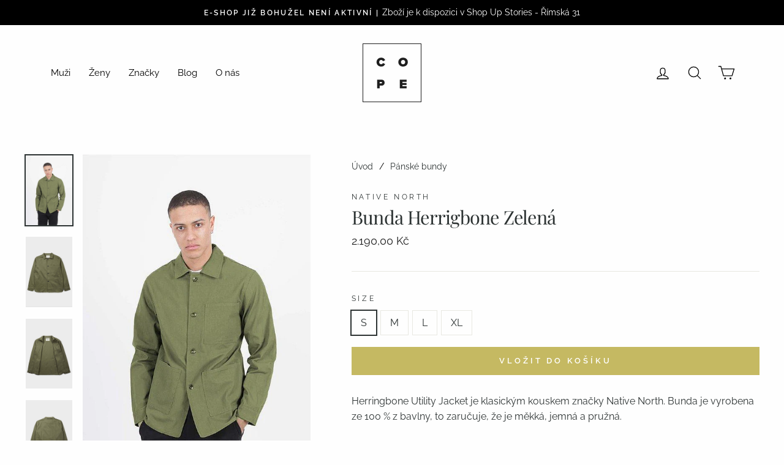

--- FILE ---
content_type: text/html; charset=utf-8
request_url: https://cope.cz/collections/panske-bundy/products/bunda-herrigbone-zelena
body_size: 28237
content:
<!doctype html>
<html class="no-js" lang="cs">
<head>
<!-- Added by AVADA SEO Suite -->






<meta name="twitter:image" content="http://cope.cz/cdn/shop/products/bunda-herrigbone-zelena-841457.jpg?v=1605385435">
    




<!-- Added by AVADA SEO Suite: Product Structured Data -->
<script type="application/ld+json">{
"@context": "https://schema.org/",
"@type": "Product",
"@id": "5738434461860",
"name": "Bunda Herrigbone Zelená",
"description": "Herringbone Utility Jacket je klasickým kouskem značky Native North. Bunda je vyrobena ze 100 % z bavlny, to zaručuje, že je měkká, jemná a pružná.tři přední kapsyčtyři kovové knoflíky na zapínáník dostání v modré barvě",
"brand": {
  "@type": "Brand",
  "name": "Native North"
},
"offers": {
  "@type": "AggregateOffer",
  "offerCount": "4",
  "lowPrice": "2190.0",
  "highPrice": "2190.0",
  "priceCurrency": "CZK"
},
"image": [
  "https://cope.cz/cdn/shop/products/bunda-herrigbone-zelena-841457.jpg?v=1605385435",
  "https://cope.cz/cdn/shop/products/bunda-herrigbone-zelena-121430.jpg?v=1605385443",
  "https://cope.cz/cdn/shop/products/bunda-herrigbone-zelena-815682.jpg?v=1605385445",
  "https://cope.cz/cdn/shop/products/bunda-herrigbone-zelena-808963.jpg?v=1605385448",
  "https://cope.cz/cdn/shop/products/bunda-herrigbone-zelena-940871.jpg?v=1605385451"
],
"releaseDate": "2020-09-28 12:01:13 +0200",
"sku": "",
"mpn": ""}</script>
<!-- /Added by AVADA SEO Suite --><!-- Added by AVADA SEO Suite: Breadcrumb Structured Data  -->
<script type="application/ld+json">{
  "@context": "https://schema.org",
  "@type": "BreadcrumbList",
  "itemListElement": [{
    "@type": "ListItem",
    "position": 1,
    "name": "Home",
    "item": "https://cope.cz"
  }, {
    "@type": "ListItem",
    "position": 2,
    "name": "Bunda Herrigbone Zelená",
    "item": "https://cope.cz/products/bunda-herrigbone-zelena"
  }]
}
</script>
<!-- Added by AVADA SEO Suite -->


<!-- /Added by AVADA SEO Suite -->

  <meta charset="utf-8">
  <meta http-equiv="X-UA-Compatible" content="IE=edge,chrome=1">
  <meta name="viewport" content="width=device-width,initial-scale=1">
  <meta name="theme-color" content="#c5b962">
  <link rel="canonical" href="https://cope.cz/products/bunda-herrigbone-zelena">
  <link rel="canonical" href="https://cope.cz/products/bunda-herrigbone-zelena">
  <link rel="preconnect" href="https://cdn.shopify.com">
  <link rel="preconnect" href="https://fonts.shopifycdn.com">
  <link rel="dns-prefetch" href="https://productreviews.shopifycdn.com">
  <link rel="dns-prefetch" href="https://ajax.googleapis.com">
  <link rel="dns-prefetch" href="https://maps.googleapis.com">
  <link rel="dns-prefetch" href="https://maps.gstatic.com"><link rel="shortcut icon" href="//cope.cz/cdn/shop/files/Frame_19_156dada2-e536-4d90-a150-4ed395025d6a_32x32.png?v=1614316790" type="image/png" /><title>Bunda Herrigbone Zelená
&ndash; COPE
</title>
<meta name="description" content="Herringbone Utility Jacket je klasickým kouskem značky Native North. Bunda je vyrobena ze 100 % z bavlny, to zaručuje, že je měkká, jemná a pružná. tři přední kapsy čtyři kovové knoflíky na zapínání k dostání v modré barvě"><meta property="og:site_name" content="COPE">
  <meta property="og:url" content="https://cope.cz/products/bunda-herrigbone-zelena">
  <meta property="og:title" content="Bunda Herrigbone Zelená">
  <meta property="og:type" content="product">
  <meta property="og:description" content="Herringbone Utility Jacket je klasickým kouskem značky Native North. Bunda je vyrobena ze 100 % z bavlny, to zaručuje, že je měkká, jemná a pružná. tři přední kapsy čtyři kovové knoflíky na zapínání k dostání v modré barvě"><meta property="og:image" content="http://cope.cz/cdn/shop/products/bunda-herrigbone-zelena-841457_1200x1200.jpg?v=1605385435"><meta property="og:image" content="http://cope.cz/cdn/shop/products/bunda-herrigbone-zelena-121430_1200x1200.jpg?v=1605385443"><meta property="og:image" content="http://cope.cz/cdn/shop/products/bunda-herrigbone-zelena-815682_1200x1200.jpg?v=1605385445">
  <meta property="og:image:secure_url" content="https://cope.cz/cdn/shop/products/bunda-herrigbone-zelena-841457_1200x1200.jpg?v=1605385435"><meta property="og:image:secure_url" content="https://cope.cz/cdn/shop/products/bunda-herrigbone-zelena-121430_1200x1200.jpg?v=1605385443"><meta property="og:image:secure_url" content="https://cope.cz/cdn/shop/products/bunda-herrigbone-zelena-815682_1200x1200.jpg?v=1605385445">
  <meta name="twitter:site" content="@">
  <meta name="twitter:card" content="summary_large_image">
  <meta name="twitter:title" content="Bunda Herrigbone Zelená">
  <meta name="twitter:description" content="Herringbone Utility Jacket je klasickým kouskem značky Native North. Bunda je vyrobena ze 100 % z bavlny, to zaručuje, že je měkká, jemná a pružná. tři přední kapsy čtyři kovové knoflíky na zapínání k dostání v modré barvě">
<style data-shopify>@font-face {
  font-family: "Playfair Display";
  font-weight: 400;
  font-style: normal;
  font-display: swap;
  src: url("//cope.cz/cdn/fonts/playfair_display/playfairdisplay_n4.9980f3e16959dc89137cc1369bfc3ae98af1deb9.woff2") format("woff2"),
       url("//cope.cz/cdn/fonts/playfair_display/playfairdisplay_n4.c562b7c8e5637886a811d2a017f9e023166064ee.woff") format("woff");
}

  @font-face {
  font-family: Raleway;
  font-weight: 400;
  font-style: normal;
  font-display: swap;
  src: url("//cope.cz/cdn/fonts/raleway/raleway_n4.2c76ddd103ff0f30b1230f13e160330ff8b2c68a.woff2") format("woff2"),
       url("//cope.cz/cdn/fonts/raleway/raleway_n4.c057757dddc39994ad5d9c9f58e7c2c2a72359a9.woff") format("woff");
}


  @font-face {
  font-family: Raleway;
  font-weight: 600;
  font-style: normal;
  font-display: swap;
  src: url("//cope.cz/cdn/fonts/raleway/raleway_n6.87db7132fdf2b1a000ff834d3753ad5731e10d88.woff2") format("woff2"),
       url("//cope.cz/cdn/fonts/raleway/raleway_n6.ad26493e9aeb22e08a6282f7bed6ea8ab7c3927f.woff") format("woff");
}

  @font-face {
  font-family: Raleway;
  font-weight: 400;
  font-style: italic;
  font-display: swap;
  src: url("//cope.cz/cdn/fonts/raleway/raleway_i4.aaa73a72f55a5e60da3e9a082717e1ed8f22f0a2.woff2") format("woff2"),
       url("//cope.cz/cdn/fonts/raleway/raleway_i4.650670cc243082f8988ecc5576b6d613cfd5a8ee.woff") format("woff");
}

  @font-face {
  font-family: Raleway;
  font-weight: 600;
  font-style: italic;
  font-display: swap;
  src: url("//cope.cz/cdn/fonts/raleway/raleway_i6.3ca54d7a36de0718dd80fae3527e1a64a421eeb8.woff2") format("woff2"),
       url("//cope.cz/cdn/fonts/raleway/raleway_i6.b468b8770307bd25eee5b284ea3424978349afe2.woff") format("woff");
}

</style><link href="//cope.cz/cdn/shop/t/2/assets/theme.css?v=151816295612832541011759260973" rel="stylesheet" type="text/css" media="all" />
<style data-shopify>:root {
    --typeHeaderPrimary: "Playfair Display";
    --typeHeaderFallback: serif;
    --typeHeaderSize: 36px;
    --typeHeaderWeight: 400;
    --typeHeaderLineHeight: 1;
    --typeHeaderSpacing: -0.025em;

    --typeBasePrimary:Raleway;
    --typeBaseFallback:sans-serif;
    --typeBaseSize: 16px;
    --typeBaseWeight: 400;
    --typeBaseSpacing: 0.0em;
    --typeBaseLineHeight: 1.6;

    --typeCollectionTitle: 24px;

    --iconWeight: 3px;
    --iconLinecaps: round;

    
      --buttonRadius: 0px;
    

    --colorGridOverlayOpacity: 0.2;
  }
}</style><script>
    document.documentElement.className = document.documentElement.className.replace('no-js', 'js');

    window.theme = window.theme || {};
    theme.routes = {
      cart: "/cart",
      cartAdd: "/cart/add.js",
      cartChange: "/cart/change"
    };
    theme.strings = {
      soldOut: "Vyprodáno",
      unavailable: "Nedostupné",
      stockLabel: "Pouze [count] položek na skladě!",
      willNotShipUntil: "Neodešle se do [date]",
      willBeInStockAfter: "Bude skladem od [date]",
      waitingForStock: "Na cestě",
      savePrice: "Ušetříte [saved_amount]",
      cartEmpty: "Váš košík je prázdný.",
      cartTermsConfirmation: "Pro uzavření objednávky je potřeba souhlasit s obchodními podmínkami."
    };
    theme.settings = {
      dynamicVariantsEnable: true,
      dynamicVariantType: "button",
      cartType: "drawer",
      moneyFormat: "\u003cspan class=\"money conversion-bear-money\"\u003e{{amount_with_comma_separator}} Kč\u003c\/span\u003e",
      saveType: "percent",
      recentlyViewedEnabled: false,
      predictiveSearch: true,
      predictiveSearchType: "product,article,page,collection",
      inventoryThreshold: 2,
      quickView: true,
      themeName: 'Impulse',
      themeVersion: "3.4.0"
    };
  </script>

  <script>window.performance && window.performance.mark && window.performance.mark('shopify.content_for_header.start');</script><meta id="shopify-digital-wallet" name="shopify-digital-wallet" content="/49401200804/digital_wallets/dialog">
<meta name="shopify-checkout-api-token" content="c4d93e424da351b70caccc1e4cf11275">
<meta id="in-context-paypal-metadata" data-shop-id="49401200804" data-venmo-supported="false" data-environment="production" data-locale="en_US" data-paypal-v4="true" data-currency="CZK">
<link rel="alternate" type="application/json+oembed" href="https://cope.cz/products/bunda-herrigbone-zelena.oembed">
<script async="async" src="/checkouts/internal/preloads.js?locale=cs-CZ"></script>
<script id="shopify-features" type="application/json">{"accessToken":"c4d93e424da351b70caccc1e4cf11275","betas":["rich-media-storefront-analytics"],"domain":"cope.cz","predictiveSearch":true,"shopId":49401200804,"locale":"cs"}</script>
<script>var Shopify = Shopify || {};
Shopify.shop = "cope-clothing-s-r-o-praha.myshopify.com";
Shopify.locale = "cs";
Shopify.currency = {"active":"CZK","rate":"1.0"};
Shopify.country = "CZ";
Shopify.theme = {"name":"Impulse","id":112849354916,"schema_name":"Impulse","schema_version":"3.4.0","theme_store_id":857,"role":"main"};
Shopify.theme.handle = "null";
Shopify.theme.style = {"id":null,"handle":null};
Shopify.cdnHost = "cope.cz/cdn";
Shopify.routes = Shopify.routes || {};
Shopify.routes.root = "/";</script>
<script type="module">!function(o){(o.Shopify=o.Shopify||{}).modules=!0}(window);</script>
<script>!function(o){function n(){var o=[];function n(){o.push(Array.prototype.slice.apply(arguments))}return n.q=o,n}var t=o.Shopify=o.Shopify||{};t.loadFeatures=n(),t.autoloadFeatures=n()}(window);</script>
<script id="shop-js-analytics" type="application/json">{"pageType":"product"}</script>
<script defer="defer" async type="module" src="//cope.cz/cdn/shopifycloud/shop-js/modules/v2/client.init-shop-cart-sync_ubEWhC91.cs.esm.js"></script>
<script defer="defer" async type="module" src="//cope.cz/cdn/shopifycloud/shop-js/modules/v2/chunk.common_B9rspK8x.esm.js"></script>
<script defer="defer" async type="module" src="//cope.cz/cdn/shopifycloud/shop-js/modules/v2/chunk.modal_DmLoVcLd.esm.js"></script>
<script type="module">
  await import("//cope.cz/cdn/shopifycloud/shop-js/modules/v2/client.init-shop-cart-sync_ubEWhC91.cs.esm.js");
await import("//cope.cz/cdn/shopifycloud/shop-js/modules/v2/chunk.common_B9rspK8x.esm.js");
await import("//cope.cz/cdn/shopifycloud/shop-js/modules/v2/chunk.modal_DmLoVcLd.esm.js");

  window.Shopify.SignInWithShop?.initShopCartSync?.({"fedCMEnabled":true,"windoidEnabled":true});

</script>
<script>(function() {
  var isLoaded = false;
  function asyncLoad() {
    if (isLoaded) return;
    isLoaded = true;
    var urls = ["https:\/\/currency.conversionbear.com\/script?app=currency\u0026shop=cope-clothing-s-r-o-praha.myshopify.com","https:\/\/cdn.nfcube.com\/instafeed-2fdfca2082358980f14699ab8db3f247.js?shop=cope-clothing-s-r-o-praha.myshopify.com"];
    for (var i = 0; i < urls.length; i++) {
      var s = document.createElement('script');
      s.type = 'text/javascript';
      s.async = true;
      s.src = urls[i];
      var x = document.getElementsByTagName('script')[0];
      x.parentNode.insertBefore(s, x);
    }
  };
  if(window.attachEvent) {
    window.attachEvent('onload', asyncLoad);
  } else {
    window.addEventListener('load', asyncLoad, false);
  }
})();</script>
<script id="__st">var __st={"a":49401200804,"offset":3600,"reqid":"d1742b75-0b0f-43c6-9633-6ef6baa7d947-1769572111","pageurl":"cope.cz\/collections\/panske-bundy\/products\/bunda-herrigbone-zelena","u":"e44bece066ee","p":"product","rtyp":"product","rid":5738434461860};</script>
<script>window.ShopifyPaypalV4VisibilityTracking = true;</script>
<script id="captcha-bootstrap">!function(){'use strict';const t='contact',e='account',n='new_comment',o=[[t,t],['blogs',n],['comments',n],[t,'customer']],c=[[e,'customer_login'],[e,'guest_login'],[e,'recover_customer_password'],[e,'create_customer']],r=t=>t.map((([t,e])=>`form[action*='/${t}']:not([data-nocaptcha='true']) input[name='form_type'][value='${e}']`)).join(','),a=t=>()=>t?[...document.querySelectorAll(t)].map((t=>t.form)):[];function s(){const t=[...o],e=r(t);return a(e)}const i='password',u='form_key',d=['recaptcha-v3-token','g-recaptcha-response','h-captcha-response',i],f=()=>{try{return window.sessionStorage}catch{return}},m='__shopify_v',_=t=>t.elements[u];function p(t,e,n=!1){try{const o=window.sessionStorage,c=JSON.parse(o.getItem(e)),{data:r}=function(t){const{data:e,action:n}=t;return t[m]||n?{data:e,action:n}:{data:t,action:n}}(c);for(const[e,n]of Object.entries(r))t.elements[e]&&(t.elements[e].value=n);n&&o.removeItem(e)}catch(o){console.error('form repopulation failed',{error:o})}}const l='form_type',E='cptcha';function T(t){t.dataset[E]=!0}const w=window,h=w.document,L='Shopify',v='ce_forms',y='captcha';let A=!1;((t,e)=>{const n=(g='f06e6c50-85a8-45c8-87d0-21a2b65856fe',I='https://cdn.shopify.com/shopifycloud/storefront-forms-hcaptcha/ce_storefront_forms_captcha_hcaptcha.v1.5.2.iife.js',D={infoText:'Chráněno technologií hCaptcha',privacyText:'Ochrana osobních údajů',termsText:'Podmínky'},(t,e,n)=>{const o=w[L][v],c=o.bindForm;if(c)return c(t,g,e,D).then(n);var r;o.q.push([[t,g,e,D],n]),r=I,A||(h.body.append(Object.assign(h.createElement('script'),{id:'captcha-provider',async:!0,src:r})),A=!0)});var g,I,D;w[L]=w[L]||{},w[L][v]=w[L][v]||{},w[L][v].q=[],w[L][y]=w[L][y]||{},w[L][y].protect=function(t,e){n(t,void 0,e),T(t)},Object.freeze(w[L][y]),function(t,e,n,w,h,L){const[v,y,A,g]=function(t,e,n){const i=e?o:[],u=t?c:[],d=[...i,...u],f=r(d),m=r(i),_=r(d.filter((([t,e])=>n.includes(e))));return[a(f),a(m),a(_),s()]}(w,h,L),I=t=>{const e=t.target;return e instanceof HTMLFormElement?e:e&&e.form},D=t=>v().includes(t);t.addEventListener('submit',(t=>{const e=I(t);if(!e)return;const n=D(e)&&!e.dataset.hcaptchaBound&&!e.dataset.recaptchaBound,o=_(e),c=g().includes(e)&&(!o||!o.value);(n||c)&&t.preventDefault(),c&&!n&&(function(t){try{if(!f())return;!function(t){const e=f();if(!e)return;const n=_(t);if(!n)return;const o=n.value;o&&e.removeItem(o)}(t);const e=Array.from(Array(32),(()=>Math.random().toString(36)[2])).join('');!function(t,e){_(t)||t.append(Object.assign(document.createElement('input'),{type:'hidden',name:u})),t.elements[u].value=e}(t,e),function(t,e){const n=f();if(!n)return;const o=[...t.querySelectorAll(`input[type='${i}']`)].map((({name:t})=>t)),c=[...d,...o],r={};for(const[a,s]of new FormData(t).entries())c.includes(a)||(r[a]=s);n.setItem(e,JSON.stringify({[m]:1,action:t.action,data:r}))}(t,e)}catch(e){console.error('failed to persist form',e)}}(e),e.submit())}));const S=(t,e)=>{t&&!t.dataset[E]&&(n(t,e.some((e=>e===t))),T(t))};for(const o of['focusin','change'])t.addEventListener(o,(t=>{const e=I(t);D(e)&&S(e,y())}));const B=e.get('form_key'),M=e.get(l),P=B&&M;t.addEventListener('DOMContentLoaded',(()=>{const t=y();if(P)for(const e of t)e.elements[l].value===M&&p(e,B);[...new Set([...A(),...v().filter((t=>'true'===t.dataset.shopifyCaptcha))])].forEach((e=>S(e,t)))}))}(h,new URLSearchParams(w.location.search),n,t,e,['guest_login'])})(!0,!0)}();</script>
<script integrity="sha256-4kQ18oKyAcykRKYeNunJcIwy7WH5gtpwJnB7kiuLZ1E=" data-source-attribution="shopify.loadfeatures" defer="defer" src="//cope.cz/cdn/shopifycloud/storefront/assets/storefront/load_feature-a0a9edcb.js" crossorigin="anonymous"></script>
<script data-source-attribution="shopify.dynamic_checkout.dynamic.init">var Shopify=Shopify||{};Shopify.PaymentButton=Shopify.PaymentButton||{isStorefrontPortableWallets:!0,init:function(){window.Shopify.PaymentButton.init=function(){};var t=document.createElement("script");t.src="https://cope.cz/cdn/shopifycloud/portable-wallets/latest/portable-wallets.cs.js",t.type="module",document.head.appendChild(t)}};
</script>
<script data-source-attribution="shopify.dynamic_checkout.buyer_consent">
  function portableWalletsHideBuyerConsent(e){var t=document.getElementById("shopify-buyer-consent"),n=document.getElementById("shopify-subscription-policy-button");t&&n&&(t.classList.add("hidden"),t.setAttribute("aria-hidden","true"),n.removeEventListener("click",e))}function portableWalletsShowBuyerConsent(e){var t=document.getElementById("shopify-buyer-consent"),n=document.getElementById("shopify-subscription-policy-button");t&&n&&(t.classList.remove("hidden"),t.removeAttribute("aria-hidden"),n.addEventListener("click",e))}window.Shopify?.PaymentButton&&(window.Shopify.PaymentButton.hideBuyerConsent=portableWalletsHideBuyerConsent,window.Shopify.PaymentButton.showBuyerConsent=portableWalletsShowBuyerConsent);
</script>
<script data-source-attribution="shopify.dynamic_checkout.cart.bootstrap">document.addEventListener("DOMContentLoaded",(function(){function t(){return document.querySelector("shopify-accelerated-checkout-cart, shopify-accelerated-checkout")}if(t())Shopify.PaymentButton.init();else{new MutationObserver((function(e,n){t()&&(Shopify.PaymentButton.init(),n.disconnect())})).observe(document.body,{childList:!0,subtree:!0})}}));
</script>
<script id='scb4127' type='text/javascript' async='' src='https://cope.cz/cdn/shopifycloud/privacy-banner/storefront-banner.js'></script><link id="shopify-accelerated-checkout-styles" rel="stylesheet" media="screen" href="https://cope.cz/cdn/shopifycloud/portable-wallets/latest/accelerated-checkout-backwards-compat.css" crossorigin="anonymous">
<style id="shopify-accelerated-checkout-cart">
        #shopify-buyer-consent {
  margin-top: 1em;
  display: inline-block;
  width: 100%;
}

#shopify-buyer-consent.hidden {
  display: none;
}

#shopify-subscription-policy-button {
  background: none;
  border: none;
  padding: 0;
  text-decoration: underline;
  font-size: inherit;
  cursor: pointer;
}

#shopify-subscription-policy-button::before {
  box-shadow: none;
}

      </style>

<script>window.performance && window.performance.mark && window.performance.mark('shopify.content_for_header.end');</script>  <style type="text/css" id="nitro-fontify" >
</style>


  <script src="//cope.cz/cdn/shop/t/2/assets/vendor-scripts-v7.js" defer="defer"></script><script src="//cope.cz/cdn/shop/t/2/assets/theme.js?v=117654868488806554321601228873" defer="defer"></script><link href="https://monorail-edge.shopifysvc.com" rel="dns-prefetch">
<script>(function(){if ("sendBeacon" in navigator && "performance" in window) {try {var session_token_from_headers = performance.getEntriesByType('navigation')[0].serverTiming.find(x => x.name == '_s').description;} catch {var session_token_from_headers = undefined;}var session_cookie_matches = document.cookie.match(/_shopify_s=([^;]*)/);var session_token_from_cookie = session_cookie_matches && session_cookie_matches.length === 2 ? session_cookie_matches[1] : "";var session_token = session_token_from_headers || session_token_from_cookie || "";function handle_abandonment_event(e) {var entries = performance.getEntries().filter(function(entry) {return /monorail-edge.shopifysvc.com/.test(entry.name);});if (!window.abandonment_tracked && entries.length === 0) {window.abandonment_tracked = true;var currentMs = Date.now();var navigation_start = performance.timing.navigationStart;var payload = {shop_id: 49401200804,url: window.location.href,navigation_start,duration: currentMs - navigation_start,session_token,page_type: "product"};window.navigator.sendBeacon("https://monorail-edge.shopifysvc.com/v1/produce", JSON.stringify({schema_id: "online_store_buyer_site_abandonment/1.1",payload: payload,metadata: {event_created_at_ms: currentMs,event_sent_at_ms: currentMs}}));}}window.addEventListener('pagehide', handle_abandonment_event);}}());</script>
<script id="web-pixels-manager-setup">(function e(e,d,r,n,o){if(void 0===o&&(o={}),!Boolean(null===(a=null===(i=window.Shopify)||void 0===i?void 0:i.analytics)||void 0===a?void 0:a.replayQueue)){var i,a;window.Shopify=window.Shopify||{};var t=window.Shopify;t.analytics=t.analytics||{};var s=t.analytics;s.replayQueue=[],s.publish=function(e,d,r){return s.replayQueue.push([e,d,r]),!0};try{self.performance.mark("wpm:start")}catch(e){}var l=function(){var e={modern:/Edge?\/(1{2}[4-9]|1[2-9]\d|[2-9]\d{2}|\d{4,})\.\d+(\.\d+|)|Firefox\/(1{2}[4-9]|1[2-9]\d|[2-9]\d{2}|\d{4,})\.\d+(\.\d+|)|Chrom(ium|e)\/(9{2}|\d{3,})\.\d+(\.\d+|)|(Maci|X1{2}).+ Version\/(15\.\d+|(1[6-9]|[2-9]\d|\d{3,})\.\d+)([,.]\d+|)( \(\w+\)|)( Mobile\/\w+|) Safari\/|Chrome.+OPR\/(9{2}|\d{3,})\.\d+\.\d+|(CPU[ +]OS|iPhone[ +]OS|CPU[ +]iPhone|CPU IPhone OS|CPU iPad OS)[ +]+(15[._]\d+|(1[6-9]|[2-9]\d|\d{3,})[._]\d+)([._]\d+|)|Android:?[ /-](13[3-9]|1[4-9]\d|[2-9]\d{2}|\d{4,})(\.\d+|)(\.\d+|)|Android.+Firefox\/(13[5-9]|1[4-9]\d|[2-9]\d{2}|\d{4,})\.\d+(\.\d+|)|Android.+Chrom(ium|e)\/(13[3-9]|1[4-9]\d|[2-9]\d{2}|\d{4,})\.\d+(\.\d+|)|SamsungBrowser\/([2-9]\d|\d{3,})\.\d+/,legacy:/Edge?\/(1[6-9]|[2-9]\d|\d{3,})\.\d+(\.\d+|)|Firefox\/(5[4-9]|[6-9]\d|\d{3,})\.\d+(\.\d+|)|Chrom(ium|e)\/(5[1-9]|[6-9]\d|\d{3,})\.\d+(\.\d+|)([\d.]+$|.*Safari\/(?![\d.]+ Edge\/[\d.]+$))|(Maci|X1{2}).+ Version\/(10\.\d+|(1[1-9]|[2-9]\d|\d{3,})\.\d+)([,.]\d+|)( \(\w+\)|)( Mobile\/\w+|) Safari\/|Chrome.+OPR\/(3[89]|[4-9]\d|\d{3,})\.\d+\.\d+|(CPU[ +]OS|iPhone[ +]OS|CPU[ +]iPhone|CPU IPhone OS|CPU iPad OS)[ +]+(10[._]\d+|(1[1-9]|[2-9]\d|\d{3,})[._]\d+)([._]\d+|)|Android:?[ /-](13[3-9]|1[4-9]\d|[2-9]\d{2}|\d{4,})(\.\d+|)(\.\d+|)|Mobile Safari.+OPR\/([89]\d|\d{3,})\.\d+\.\d+|Android.+Firefox\/(13[5-9]|1[4-9]\d|[2-9]\d{2}|\d{4,})\.\d+(\.\d+|)|Android.+Chrom(ium|e)\/(13[3-9]|1[4-9]\d|[2-9]\d{2}|\d{4,})\.\d+(\.\d+|)|Android.+(UC? ?Browser|UCWEB|U3)[ /]?(15\.([5-9]|\d{2,})|(1[6-9]|[2-9]\d|\d{3,})\.\d+)\.\d+|SamsungBrowser\/(5\.\d+|([6-9]|\d{2,})\.\d+)|Android.+MQ{2}Browser\/(14(\.(9|\d{2,})|)|(1[5-9]|[2-9]\d|\d{3,})(\.\d+|))(\.\d+|)|K[Aa][Ii]OS\/(3\.\d+|([4-9]|\d{2,})\.\d+)(\.\d+|)/},d=e.modern,r=e.legacy,n=navigator.userAgent;return n.match(d)?"modern":n.match(r)?"legacy":"unknown"}(),u="modern"===l?"modern":"legacy",c=(null!=n?n:{modern:"",legacy:""})[u],f=function(e){return[e.baseUrl,"/wpm","/b",e.hashVersion,"modern"===e.buildTarget?"m":"l",".js"].join("")}({baseUrl:d,hashVersion:r,buildTarget:u}),m=function(e){var d=e.version,r=e.bundleTarget,n=e.surface,o=e.pageUrl,i=e.monorailEndpoint;return{emit:function(e){var a=e.status,t=e.errorMsg,s=(new Date).getTime(),l=JSON.stringify({metadata:{event_sent_at_ms:s},events:[{schema_id:"web_pixels_manager_load/3.1",payload:{version:d,bundle_target:r,page_url:o,status:a,surface:n,error_msg:t},metadata:{event_created_at_ms:s}}]});if(!i)return console&&console.warn&&console.warn("[Web Pixels Manager] No Monorail endpoint provided, skipping logging."),!1;try{return self.navigator.sendBeacon.bind(self.navigator)(i,l)}catch(e){}var u=new XMLHttpRequest;try{return u.open("POST",i,!0),u.setRequestHeader("Content-Type","text/plain"),u.send(l),!0}catch(e){return console&&console.warn&&console.warn("[Web Pixels Manager] Got an unhandled error while logging to Monorail."),!1}}}}({version:r,bundleTarget:l,surface:e.surface,pageUrl:self.location.href,monorailEndpoint:e.monorailEndpoint});try{o.browserTarget=l,function(e){var d=e.src,r=e.async,n=void 0===r||r,o=e.onload,i=e.onerror,a=e.sri,t=e.scriptDataAttributes,s=void 0===t?{}:t,l=document.createElement("script"),u=document.querySelector("head"),c=document.querySelector("body");if(l.async=n,l.src=d,a&&(l.integrity=a,l.crossOrigin="anonymous"),s)for(var f in s)if(Object.prototype.hasOwnProperty.call(s,f))try{l.dataset[f]=s[f]}catch(e){}if(o&&l.addEventListener("load",o),i&&l.addEventListener("error",i),u)u.appendChild(l);else{if(!c)throw new Error("Did not find a head or body element to append the script");c.appendChild(l)}}({src:f,async:!0,onload:function(){if(!function(){var e,d;return Boolean(null===(d=null===(e=window.Shopify)||void 0===e?void 0:e.analytics)||void 0===d?void 0:d.initialized)}()){var d=window.webPixelsManager.init(e)||void 0;if(d){var r=window.Shopify.analytics;r.replayQueue.forEach((function(e){var r=e[0],n=e[1],o=e[2];d.publishCustomEvent(r,n,o)})),r.replayQueue=[],r.publish=d.publishCustomEvent,r.visitor=d.visitor,r.initialized=!0}}},onerror:function(){return m.emit({status:"failed",errorMsg:"".concat(f," has failed to load")})},sri:function(e){var d=/^sha384-[A-Za-z0-9+/=]+$/;return"string"==typeof e&&d.test(e)}(c)?c:"",scriptDataAttributes:o}),m.emit({status:"loading"})}catch(e){m.emit({status:"failed",errorMsg:(null==e?void 0:e.message)||"Unknown error"})}}})({shopId: 49401200804,storefrontBaseUrl: "https://cope.cz",extensionsBaseUrl: "https://extensions.shopifycdn.com/cdn/shopifycloud/web-pixels-manager",monorailEndpoint: "https://monorail-edge.shopifysvc.com/unstable/produce_batch",surface: "storefront-renderer",enabledBetaFlags: ["2dca8a86"],webPixelsConfigList: [{"id":"394494293","configuration":"{\"pixel_id\":\"1929211157163892\",\"pixel_type\":\"facebook_pixel\",\"metaapp_system_user_token\":\"-\"}","eventPayloadVersion":"v1","runtimeContext":"OPEN","scriptVersion":"ca16bc87fe92b6042fbaa3acc2fbdaa6","type":"APP","apiClientId":2329312,"privacyPurposes":["ANALYTICS","MARKETING","SALE_OF_DATA"],"dataSharingAdjustments":{"protectedCustomerApprovalScopes":["read_customer_address","read_customer_email","read_customer_name","read_customer_personal_data","read_customer_phone"]}},{"id":"177078613","eventPayloadVersion":"v1","runtimeContext":"LAX","scriptVersion":"1","type":"CUSTOM","privacyPurposes":["ANALYTICS"],"name":"Google Analytics tag (migrated)"},{"id":"shopify-app-pixel","configuration":"{}","eventPayloadVersion":"v1","runtimeContext":"STRICT","scriptVersion":"0450","apiClientId":"shopify-pixel","type":"APP","privacyPurposes":["ANALYTICS","MARKETING"]},{"id":"shopify-custom-pixel","eventPayloadVersion":"v1","runtimeContext":"LAX","scriptVersion":"0450","apiClientId":"shopify-pixel","type":"CUSTOM","privacyPurposes":["ANALYTICS","MARKETING"]}],isMerchantRequest: false,initData: {"shop":{"name":"COPE","paymentSettings":{"currencyCode":"CZK"},"myshopifyDomain":"cope-clothing-s-r-o-praha.myshopify.com","countryCode":"CZ","storefrontUrl":"https:\/\/cope.cz"},"customer":null,"cart":null,"checkout":null,"productVariants":[{"price":{"amount":2190.0,"currencyCode":"CZK"},"product":{"title":"Bunda Herrigbone Zelená","vendor":"Native North","id":"5738434461860","untranslatedTitle":"Bunda Herrigbone Zelená","url":"\/products\/bunda-herrigbone-zelena","type":"Bundy"},"id":"36408414109860","image":{"src":"\/\/cope.cz\/cdn\/shop\/products\/bunda-herrigbone-zelena-841457.jpg?v=1605385435"},"sku":"","title":"S","untranslatedTitle":"S"},{"price":{"amount":2190.0,"currencyCode":"CZK"},"product":{"title":"Bunda Herrigbone Zelená","vendor":"Native North","id":"5738434461860","untranslatedTitle":"Bunda Herrigbone Zelená","url":"\/products\/bunda-herrigbone-zelena","type":"Bundy"},"id":"36408414142628","image":{"src":"\/\/cope.cz\/cdn\/shop\/products\/bunda-herrigbone-zelena-841457.jpg?v=1605385435"},"sku":"","title":"M","untranslatedTitle":"M"},{"price":{"amount":2190.0,"currencyCode":"CZK"},"product":{"title":"Bunda Herrigbone Zelená","vendor":"Native North","id":"5738434461860","untranslatedTitle":"Bunda Herrigbone Zelená","url":"\/products\/bunda-herrigbone-zelena","type":"Bundy"},"id":"36408414208164","image":{"src":"\/\/cope.cz\/cdn\/shop\/products\/bunda-herrigbone-zelena-841457.jpg?v=1605385435"},"sku":"","title":"L","untranslatedTitle":"L"},{"price":{"amount":2190.0,"currencyCode":"CZK"},"product":{"title":"Bunda Herrigbone Zelená","vendor":"Native North","id":"5738434461860","untranslatedTitle":"Bunda Herrigbone Zelená","url":"\/products\/bunda-herrigbone-zelena","type":"Bundy"},"id":"36408414273700","image":{"src":"\/\/cope.cz\/cdn\/shop\/products\/bunda-herrigbone-zelena-841457.jpg?v=1605385435"},"sku":"","title":"XL","untranslatedTitle":"XL"}],"purchasingCompany":null},},"https://cope.cz/cdn","fcfee988w5aeb613cpc8e4bc33m6693e112",{"modern":"","legacy":""},{"shopId":"49401200804","storefrontBaseUrl":"https:\/\/cope.cz","extensionBaseUrl":"https:\/\/extensions.shopifycdn.com\/cdn\/shopifycloud\/web-pixels-manager","surface":"storefront-renderer","enabledBetaFlags":"[\"2dca8a86\"]","isMerchantRequest":"false","hashVersion":"fcfee988w5aeb613cpc8e4bc33m6693e112","publish":"custom","events":"[[\"page_viewed\",{}],[\"product_viewed\",{\"productVariant\":{\"price\":{\"amount\":2190.0,\"currencyCode\":\"CZK\"},\"product\":{\"title\":\"Bunda Herrigbone Zelená\",\"vendor\":\"Native North\",\"id\":\"5738434461860\",\"untranslatedTitle\":\"Bunda Herrigbone Zelená\",\"url\":\"\/products\/bunda-herrigbone-zelena\",\"type\":\"Bundy\"},\"id\":\"36408414109860\",\"image\":{\"src\":\"\/\/cope.cz\/cdn\/shop\/products\/bunda-herrigbone-zelena-841457.jpg?v=1605385435\"},\"sku\":\"\",\"title\":\"S\",\"untranslatedTitle\":\"S\"}}]]"});</script><script>
  window.ShopifyAnalytics = window.ShopifyAnalytics || {};
  window.ShopifyAnalytics.meta = window.ShopifyAnalytics.meta || {};
  window.ShopifyAnalytics.meta.currency = 'CZK';
  var meta = {"product":{"id":5738434461860,"gid":"gid:\/\/shopify\/Product\/5738434461860","vendor":"Native North","type":"Bundy","handle":"bunda-herrigbone-zelena","variants":[{"id":36408414109860,"price":219000,"name":"Bunda Herrigbone Zelená - S","public_title":"S","sku":""},{"id":36408414142628,"price":219000,"name":"Bunda Herrigbone Zelená - M","public_title":"M","sku":""},{"id":36408414208164,"price":219000,"name":"Bunda Herrigbone Zelená - L","public_title":"L","sku":""},{"id":36408414273700,"price":219000,"name":"Bunda Herrigbone Zelená - XL","public_title":"XL","sku":""}],"remote":false},"page":{"pageType":"product","resourceType":"product","resourceId":5738434461860,"requestId":"d1742b75-0b0f-43c6-9633-6ef6baa7d947-1769572111"}};
  for (var attr in meta) {
    window.ShopifyAnalytics.meta[attr] = meta[attr];
  }
</script>
<script class="analytics">
  (function () {
    var customDocumentWrite = function(content) {
      var jquery = null;

      if (window.jQuery) {
        jquery = window.jQuery;
      } else if (window.Checkout && window.Checkout.$) {
        jquery = window.Checkout.$;
      }

      if (jquery) {
        jquery('body').append(content);
      }
    };

    var hasLoggedConversion = function(token) {
      if (token) {
        return document.cookie.indexOf('loggedConversion=' + token) !== -1;
      }
      return false;
    }

    var setCookieIfConversion = function(token) {
      if (token) {
        var twoMonthsFromNow = new Date(Date.now());
        twoMonthsFromNow.setMonth(twoMonthsFromNow.getMonth() + 2);

        document.cookie = 'loggedConversion=' + token + '; expires=' + twoMonthsFromNow;
      }
    }

    var trekkie = window.ShopifyAnalytics.lib = window.trekkie = window.trekkie || [];
    if (trekkie.integrations) {
      return;
    }
    trekkie.methods = [
      'identify',
      'page',
      'ready',
      'track',
      'trackForm',
      'trackLink'
    ];
    trekkie.factory = function(method) {
      return function() {
        var args = Array.prototype.slice.call(arguments);
        args.unshift(method);
        trekkie.push(args);
        return trekkie;
      };
    };
    for (var i = 0; i < trekkie.methods.length; i++) {
      var key = trekkie.methods[i];
      trekkie[key] = trekkie.factory(key);
    }
    trekkie.load = function(config) {
      trekkie.config = config || {};
      trekkie.config.initialDocumentCookie = document.cookie;
      var first = document.getElementsByTagName('script')[0];
      var script = document.createElement('script');
      script.type = 'text/javascript';
      script.onerror = function(e) {
        var scriptFallback = document.createElement('script');
        scriptFallback.type = 'text/javascript';
        scriptFallback.onerror = function(error) {
                var Monorail = {
      produce: function produce(monorailDomain, schemaId, payload) {
        var currentMs = new Date().getTime();
        var event = {
          schema_id: schemaId,
          payload: payload,
          metadata: {
            event_created_at_ms: currentMs,
            event_sent_at_ms: currentMs
          }
        };
        return Monorail.sendRequest("https://" + monorailDomain + "/v1/produce", JSON.stringify(event));
      },
      sendRequest: function sendRequest(endpointUrl, payload) {
        // Try the sendBeacon API
        if (window && window.navigator && typeof window.navigator.sendBeacon === 'function' && typeof window.Blob === 'function' && !Monorail.isIos12()) {
          var blobData = new window.Blob([payload], {
            type: 'text/plain'
          });

          if (window.navigator.sendBeacon(endpointUrl, blobData)) {
            return true;
          } // sendBeacon was not successful

        } // XHR beacon

        var xhr = new XMLHttpRequest();

        try {
          xhr.open('POST', endpointUrl);
          xhr.setRequestHeader('Content-Type', 'text/plain');
          xhr.send(payload);
        } catch (e) {
          console.log(e);
        }

        return false;
      },
      isIos12: function isIos12() {
        return window.navigator.userAgent.lastIndexOf('iPhone; CPU iPhone OS 12_') !== -1 || window.navigator.userAgent.lastIndexOf('iPad; CPU OS 12_') !== -1;
      }
    };
    Monorail.produce('monorail-edge.shopifysvc.com',
      'trekkie_storefront_load_errors/1.1',
      {shop_id: 49401200804,
      theme_id: 112849354916,
      app_name: "storefront",
      context_url: window.location.href,
      source_url: "//cope.cz/cdn/s/trekkie.storefront.a804e9514e4efded663580eddd6991fcc12b5451.min.js"});

        };
        scriptFallback.async = true;
        scriptFallback.src = '//cope.cz/cdn/s/trekkie.storefront.a804e9514e4efded663580eddd6991fcc12b5451.min.js';
        first.parentNode.insertBefore(scriptFallback, first);
      };
      script.async = true;
      script.src = '//cope.cz/cdn/s/trekkie.storefront.a804e9514e4efded663580eddd6991fcc12b5451.min.js';
      first.parentNode.insertBefore(script, first);
    };
    trekkie.load(
      {"Trekkie":{"appName":"storefront","development":false,"defaultAttributes":{"shopId":49401200804,"isMerchantRequest":null,"themeId":112849354916,"themeCityHash":"15089601047472664641","contentLanguage":"cs","currency":"CZK","eventMetadataId":"a89bb038-07ba-48e7-8763-e0d7d803637c"},"isServerSideCookieWritingEnabled":true,"monorailRegion":"shop_domain","enabledBetaFlags":["65f19447","b5387b81"]},"Session Attribution":{},"S2S":{"facebookCapiEnabled":true,"source":"trekkie-storefront-renderer","apiClientId":580111}}
    );

    var loaded = false;
    trekkie.ready(function() {
      if (loaded) return;
      loaded = true;

      window.ShopifyAnalytics.lib = window.trekkie;

      var originalDocumentWrite = document.write;
      document.write = customDocumentWrite;
      try { window.ShopifyAnalytics.merchantGoogleAnalytics.call(this); } catch(error) {};
      document.write = originalDocumentWrite;

      window.ShopifyAnalytics.lib.page(null,{"pageType":"product","resourceType":"product","resourceId":5738434461860,"requestId":"d1742b75-0b0f-43c6-9633-6ef6baa7d947-1769572111","shopifyEmitted":true});

      var match = window.location.pathname.match(/checkouts\/(.+)\/(thank_you|post_purchase)/)
      var token = match? match[1]: undefined;
      if (!hasLoggedConversion(token)) {
        setCookieIfConversion(token);
        window.ShopifyAnalytics.lib.track("Viewed Product",{"currency":"CZK","variantId":36408414109860,"productId":5738434461860,"productGid":"gid:\/\/shopify\/Product\/5738434461860","name":"Bunda Herrigbone Zelená - S","price":"2190.00","sku":"","brand":"Native North","variant":"S","category":"Bundy","nonInteraction":true,"remote":false},undefined,undefined,{"shopifyEmitted":true});
      window.ShopifyAnalytics.lib.track("monorail:\/\/trekkie_storefront_viewed_product\/1.1",{"currency":"CZK","variantId":36408414109860,"productId":5738434461860,"productGid":"gid:\/\/shopify\/Product\/5738434461860","name":"Bunda Herrigbone Zelená - S","price":"2190.00","sku":"","brand":"Native North","variant":"S","category":"Bundy","nonInteraction":true,"remote":false,"referer":"https:\/\/cope.cz\/collections\/panske-bundy\/products\/bunda-herrigbone-zelena"});
      }
    });


        var eventsListenerScript = document.createElement('script');
        eventsListenerScript.async = true;
        eventsListenerScript.src = "//cope.cz/cdn/shopifycloud/storefront/assets/shop_events_listener-3da45d37.js";
        document.getElementsByTagName('head')[0].appendChild(eventsListenerScript);

})();</script>
  <script>
  if (!window.ga || (window.ga && typeof window.ga !== 'function')) {
    window.ga = function ga() {
      (window.ga.q = window.ga.q || []).push(arguments);
      if (window.Shopify && window.Shopify.analytics && typeof window.Shopify.analytics.publish === 'function') {
        window.Shopify.analytics.publish("ga_stub_called", {}, {sendTo: "google_osp_migration"});
      }
      console.error("Shopify's Google Analytics stub called with:", Array.from(arguments), "\nSee https://help.shopify.com/manual/promoting-marketing/pixels/pixel-migration#google for more information.");
    };
    if (window.Shopify && window.Shopify.analytics && typeof window.Shopify.analytics.publish === 'function') {
      window.Shopify.analytics.publish("ga_stub_initialized", {}, {sendTo: "google_osp_migration"});
    }
  }
</script>
<script
  defer
  src="https://cope.cz/cdn/shopifycloud/perf-kit/shopify-perf-kit-3.1.0.min.js"
  data-application="storefront-renderer"
  data-shop-id="49401200804"
  data-render-region="gcp-us-east1"
  data-page-type="product"
  data-theme-instance-id="112849354916"
  data-theme-name="Impulse"
  data-theme-version="3.4.0"
  data-monorail-region="shop_domain"
  data-resource-timing-sampling-rate="10"
  data-shs="true"
  data-shs-beacon="true"
  data-shs-export-with-fetch="true"
  data-shs-logs-sample-rate="1"
  data-shs-beacon-endpoint="https://cope.cz/api/collect"
></script>
</head>

<body class="template-product" data-center-text="false" data-button_style="square" data-type_header_capitalize="false" data-type_headers_align_text="false" data-type_product_capitalize="false" data-swatch_style="round">

  <a class="in-page-link visually-hidden skip-link" href="#MainContent">Přejít na obsah</a>

  <div id="PageContainer" class="page-container">
    <div class="transition-body"><div id="shopify-section-header" class="shopify-section">

<div id="NavDrawer" class="drawer drawer--left">
  <div class="drawer__contents">
    <div class="drawer__fixed-header drawer__fixed-header--full">
      <div class="drawer__header drawer__header--full appear-animation appear-delay-1">
        <div class="h2 drawer__title">
        </div>
        <div class="drawer__close">
          <button type="button" class="drawer__close-button js-drawer-close">
            <svg aria-hidden="true" focusable="false" role="presentation" class="icon icon-close" viewBox="0 0 64 64"><path d="M19 17.61l27.12 27.13m0-27.12L19 44.74"/></svg>
            <span class="icon__fallback-text">Zavřít menu</span>
          </button>
        </div>
      </div>
    </div>
    <div class="drawer__scrollable">
      <ul class="mobile-nav" role="navigation" aria-label="Primary"><li class="mobile-nav__item appear-animation appear-delay-2"><div class="mobile-nav__has-sublist"><a href="/collections/muzi"
                    class="mobile-nav__link mobile-nav__link--top-level"
                    id="Label-collections-muzi1"
                    >
                    Muži
                  </a>
                  <div class="mobile-nav__toggle">
                    <button type="button"
                      aria-controls="Linklist-collections-muzi1" aria-open="true"
                      class="collapsible-trigger collapsible--auto-height is-open"><span class="collapsible-trigger__icon collapsible-trigger__icon--open" role="presentation">
  <svg aria-hidden="true" focusable="false" role="presentation" class="icon icon--wide icon-chevron-down" viewBox="0 0 28 16"><path d="M1.57 1.59l12.76 12.77L27.1 1.59" stroke-width="2" stroke="#000" fill="none" fill-rule="evenodd"/></svg>
</span>
</button>
                  </div></div><div id="Linklist-collections-muzi1"
                class="mobile-nav__sublist collapsible-content collapsible-content--all is-open"
                aria-labelledby="Label-collections-muzi1"
                style="height: auto;">
                <div class="collapsible-content__inner">
                  <ul class="mobile-nav__sublist"><li class="mobile-nav__item">
                        <div class="mobile-nav__child-item"><a href="/collections/obleceni-muzi"
                              class="mobile-nav__link"
                              id="Sublabel-collections-obleceni-muzi1"
                              >
                              Oblečení
                            </a><button type="button"
                              aria-controls="Sublinklist-collections-muzi1-collections-obleceni-muzi1"
                              class="collapsible-trigger is-open"><span class="collapsible-trigger__icon collapsible-trigger__icon--circle collapsible-trigger__icon--open" role="presentation">
  <svg aria-hidden="true" focusable="false" role="presentation" class="icon icon--wide icon-chevron-down" viewBox="0 0 28 16"><path d="M1.57 1.59l12.76 12.77L27.1 1.59" stroke-width="2" stroke="#000" fill="none" fill-rule="evenodd"/></svg>
</span>
</button></div><div
                            id="Sublinklist-collections-muzi1-collections-obleceni-muzi1"
                            aria-labelledby="Sublabel-collections-obleceni-muzi1"
                            class="mobile-nav__sublist collapsible-content collapsible-content--all is-open"
                            style="height: auto;">
                            <div class="collapsible-content__inner">
                              <ul class="mobile-nav__grandchildlist"><li class="mobile-nav__item">
                                    <a href="/collections/panska-tricka" class="mobile-nav__link">
                                      Trička
                                    </a>
                                  </li><li class="mobile-nav__item">
                                    <a href="/collections/kosile" class="mobile-nav__link">
                                      Košile
                                    </a>
                                  </li><li class="mobile-nav__item">
                                    <a href="/collections/panske-bundy" class="mobile-nav__link" data-active="true">
                                      Bundy
                                    </a>
                                  </li><li class="mobile-nav__item">
                                    <a href="/collections/mikiny-a-svetry" class="mobile-nav__link">
                                      Mikiny a svetry
                                    </a>
                                  </li><li class="mobile-nav__item">
                                    <a href="/collections/panske-kalhoty" class="mobile-nav__link">
                                      Kalhoty
                                    </a>
                                  </li></ul>
                            </div>
                          </div></li><li class="mobile-nav__item">
                        <div class="mobile-nav__child-item"><a href="/collections/spodni-pradlo-muzi"
                              class="mobile-nav__link"
                              id="Sublabel-collections-spodni-pradlo-muzi2"
                              >
                              Spodní prádlo
                            </a><button type="button"
                              aria-controls="Sublinklist-collections-muzi1-collections-spodni-pradlo-muzi2"
                              class="collapsible-trigger"><span class="collapsible-trigger__icon collapsible-trigger__icon--circle collapsible-trigger__icon--open" role="presentation">
  <svg aria-hidden="true" focusable="false" role="presentation" class="icon icon--wide icon-chevron-down" viewBox="0 0 28 16"><path d="M1.57 1.59l12.76 12.77L27.1 1.59" stroke-width="2" stroke="#000" fill="none" fill-rule="evenodd"/></svg>
</span>
</button></div><div
                            id="Sublinklist-collections-muzi1-collections-spodni-pradlo-muzi2"
                            aria-labelledby="Sublabel-collections-spodni-pradlo-muzi2"
                            class="mobile-nav__sublist collapsible-content collapsible-content--all"
                            >
                            <div class="collapsible-content__inner">
                              <ul class="mobile-nav__grandchildlist"><li class="mobile-nav__item">
                                    <a href="/collections/boxerky" class="mobile-nav__link">
                                      Boxerky
                                    </a>
                                  </li><li class="mobile-nav__item">
                                    <a href="/collections/funkcni-pradlo-muzi" class="mobile-nav__link">
                                      Funkční prádlo
                                    </a>
                                  </li></ul>
                            </div>
                          </div></li><li class="mobile-nav__item">
                        <div class="mobile-nav__child-item"><a href="/collections/ostatni-zeny-1"
                              class="mobile-nav__link"
                              id="Sublabel-collections-ostatni-zeny-13"
                              >
                              Ostatní
                            </a><button type="button"
                              aria-controls="Sublinklist-collections-muzi1-collections-ostatni-zeny-13"
                              class="collapsible-trigger"><span class="collapsible-trigger__icon collapsible-trigger__icon--circle collapsible-trigger__icon--open" role="presentation">
  <svg aria-hidden="true" focusable="false" role="presentation" class="icon icon--wide icon-chevron-down" viewBox="0 0 28 16"><path d="M1.57 1.59l12.76 12.77L27.1 1.59" stroke-width="2" stroke="#000" fill="none" fill-rule="evenodd"/></svg>
</span>
</button></div><div
                            id="Sublinklist-collections-muzi1-collections-ostatni-zeny-13"
                            aria-labelledby="Sublabel-collections-ostatni-zeny-13"
                            class="mobile-nav__sublist collapsible-content collapsible-content--all"
                            >
                            <div class="collapsible-content__inner">
                              <ul class="mobile-nav__grandchildlist"><li class="mobile-nav__item">
                                    <a href="/collections/cepice" class="mobile-nav__link">
                                      Čepice
                                    </a>
                                  </li><li class="mobile-nav__item">
                                    <a href="/collections/doplnky-muzi" class="mobile-nav__link">
                                      Doplňky
                                    </a>
                                  </li><li class="mobile-nav__item">
                                    <a href="/collections/poukazy" class="mobile-nav__link">
                                      Poukazy
                                    </a>
                                  </li></ul>
                            </div>
                          </div></li></ul>
                </div>
              </div></li><li class="mobile-nav__item appear-animation appear-delay-3"><div class="mobile-nav__has-sublist"><a href="/collections/zeny"
                    class="mobile-nav__link mobile-nav__link--top-level"
                    id="Label-collections-zeny2"
                    >
                    Ženy
                  </a>
                  <div class="mobile-nav__toggle">
                    <button type="button"
                      aria-controls="Linklist-collections-zeny2"
                      class="collapsible-trigger collapsible--auto-height"><span class="collapsible-trigger__icon collapsible-trigger__icon--open" role="presentation">
  <svg aria-hidden="true" focusable="false" role="presentation" class="icon icon--wide icon-chevron-down" viewBox="0 0 28 16"><path d="M1.57 1.59l12.76 12.77L27.1 1.59" stroke-width="2" stroke="#000" fill="none" fill-rule="evenodd"/></svg>
</span>
</button>
                  </div></div><div id="Linklist-collections-zeny2"
                class="mobile-nav__sublist collapsible-content collapsible-content--all"
                aria-labelledby="Label-collections-zeny2"
                >
                <div class="collapsible-content__inner">
                  <ul class="mobile-nav__sublist"><li class="mobile-nav__item">
                        <div class="mobile-nav__child-item"><a href="/collections/obleceni"
                              class="mobile-nav__link"
                              id="Sublabel-collections-obleceni1"
                              >
                              Oblečení
                            </a><button type="button"
                              aria-controls="Sublinklist-collections-zeny2-collections-obleceni1"
                              class="collapsible-trigger"><span class="collapsible-trigger__icon collapsible-trigger__icon--circle collapsible-trigger__icon--open" role="presentation">
  <svg aria-hidden="true" focusable="false" role="presentation" class="icon icon--wide icon-chevron-down" viewBox="0 0 28 16"><path d="M1.57 1.59l12.76 12.77L27.1 1.59" stroke-width="2" stroke="#000" fill="none" fill-rule="evenodd"/></svg>
</span>
</button></div><div
                            id="Sublinklist-collections-zeny2-collections-obleceni1"
                            aria-labelledby="Sublabel-collections-obleceni1"
                            class="mobile-nav__sublist collapsible-content collapsible-content--all"
                            >
                            <div class="collapsible-content__inner">
                              <ul class="mobile-nav__grandchildlist"><li class="mobile-nav__item">
                                    <a href="/collections/damske-topy" class="mobile-nav__link">
                                      Trička
                                    </a>
                                  </li><li class="mobile-nav__item">
                                    <a href="/collections/mikiny-a-svetry-zeny" class="mobile-nav__link">
                                      Mikiny a svetry
                                    </a>
                                  </li><li class="mobile-nav__item">
                                    <a href="/collections/bundy-a-saka" class="mobile-nav__link">
                                      Bundy a saka
                                    </a>
                                  </li><li class="mobile-nav__item">
                                    <a href="/collections/saty" class="mobile-nav__link">
                                      Šaty
                                    </a>
                                  </li><li class="mobile-nav__item">
                                    <a href="/collections/overaly" class="mobile-nav__link">
                                      Overaly
                                    </a>
                                  </li><li class="mobile-nav__item">
                                    <a href="/collections/sukne" class="mobile-nav__link">
                                      Sukně
                                    </a>
                                  </li><li class="mobile-nav__item">
                                    <a href="/collections/kalhoty" class="mobile-nav__link">
                                      Kalhoty
                                    </a>
                                  </li></ul>
                            </div>
                          </div></li><li class="mobile-nav__item">
                        <div class="mobile-nav__child-item"><a href="/collections/spodni-pradlo"
                              class="mobile-nav__link"
                              id="Sublabel-collections-spodni-pradlo2"
                              >
                              Spodní prádlo
                            </a><button type="button"
                              aria-controls="Sublinklist-collections-zeny2-collections-spodni-pradlo2"
                              class="collapsible-trigger"><span class="collapsible-trigger__icon collapsible-trigger__icon--circle collapsible-trigger__icon--open" role="presentation">
  <svg aria-hidden="true" focusable="false" role="presentation" class="icon icon--wide icon-chevron-down" viewBox="0 0 28 16"><path d="M1.57 1.59l12.76 12.77L27.1 1.59" stroke-width="2" stroke="#000" fill="none" fill-rule="evenodd"/></svg>
</span>
</button></div><div
                            id="Sublinklist-collections-zeny2-collections-spodni-pradlo2"
                            aria-labelledby="Sublabel-collections-spodni-pradlo2"
                            class="mobile-nav__sublist collapsible-content collapsible-content--all"
                            >
                            <div class="collapsible-content__inner">
                              <ul class="mobile-nav__grandchildlist"><li class="mobile-nav__item">
                                    <a href="/collections/podprsenky" class="mobile-nav__link">
                                      Podprsenky
                                    </a>
                                  </li><li class="mobile-nav__item">
                                    <a href="/collections/kalhotky" class="mobile-nav__link">
                                      Kalhotky
                                    </a>
                                  </li><li class="mobile-nav__item">
                                    <a href="/collections/ponozky-a-puncochace" class="mobile-nav__link">
                                      Ponožky a punčocháče
                                    </a>
                                  </li><li class="mobile-nav__item">
                                    <a href="/collections/funkcni-pradlo-zeny" class="mobile-nav__link">
                                      Funkční prádlo
                                    </a>
                                  </li></ul>
                            </div>
                          </div></li><li class="mobile-nav__item">
                        <div class="mobile-nav__child-item"><a href="/collections/ostatni-zeny"
                              class="mobile-nav__link"
                              id="Sublabel-collections-ostatni-zeny3"
                              >
                              Ostatní
                            </a><button type="button"
                              aria-controls="Sublinklist-collections-zeny2-collections-ostatni-zeny3"
                              class="collapsible-trigger"><span class="collapsible-trigger__icon collapsible-trigger__icon--circle collapsible-trigger__icon--open" role="presentation">
  <svg aria-hidden="true" focusable="false" role="presentation" class="icon icon--wide icon-chevron-down" viewBox="0 0 28 16"><path d="M1.57 1.59l12.76 12.77L27.1 1.59" stroke-width="2" stroke="#000" fill="none" fill-rule="evenodd"/></svg>
</span>
</button></div><div
                            id="Sublinklist-collections-zeny2-collections-ostatni-zeny3"
                            aria-labelledby="Sublabel-collections-ostatni-zeny3"
                            class="mobile-nav__sublist collapsible-content collapsible-content--all"
                            >
                            <div class="collapsible-content__inner">
                              <ul class="mobile-nav__grandchildlist"><li class="mobile-nav__item">
                                    <a href="/collections/cepice" class="mobile-nav__link">
                                      Čepice
                                    </a>
                                  </li><li class="mobile-nav__item">
                                    <a href="/collections/doplnky" class="mobile-nav__link">
                                      Doplňky
                                    </a>
                                  </li><li class="mobile-nav__item">
                                    <a href="/collections/poukazy" class="mobile-nav__link">
                                      Poukazy
                                    </a>
                                  </li></ul>
                            </div>
                          </div></li></ul>
                </div>
              </div></li><li class="mobile-nav__item appear-animation appear-delay-4"><div class="mobile-nav__has-sublist"><a href="/collections/znacky"
                    class="mobile-nav__link mobile-nav__link--top-level"
                    id="Label-collections-znacky3"
                    >
                    Značky
                  </a>
                  <div class="mobile-nav__toggle">
                    <button type="button"
                      aria-controls="Linklist-collections-znacky3"
                      class="collapsible-trigger collapsible--auto-height"><span class="collapsible-trigger__icon collapsible-trigger__icon--open" role="presentation">
  <svg aria-hidden="true" focusable="false" role="presentation" class="icon icon--wide icon-chevron-down" viewBox="0 0 28 16"><path d="M1.57 1.59l12.76 12.77L27.1 1.59" stroke-width="2" stroke="#000" fill="none" fill-rule="evenodd"/></svg>
</span>
</button>
                  </div></div><div id="Linklist-collections-znacky3"
                class="mobile-nav__sublist collapsible-content collapsible-content--all"
                aria-labelledby="Label-collections-znacky3"
                >
                <div class="collapsible-content__inner">
                  <ul class="mobile-nav__sublist"><li class="mobile-nav__item">
                        <div class="mobile-nav__child-item"><a href="/collections/panske-znacky"
                              class="mobile-nav__link"
                              id="Sublabel-collections-panske-znacky1"
                              >
                              Pánské značky
                            </a><button type="button"
                              aria-controls="Sublinklist-collections-znacky3-collections-panske-znacky1"
                              class="collapsible-trigger"><span class="collapsible-trigger__icon collapsible-trigger__icon--circle collapsible-trigger__icon--open" role="presentation">
  <svg aria-hidden="true" focusable="false" role="presentation" class="icon icon--wide icon-chevron-down" viewBox="0 0 28 16"><path d="M1.57 1.59l12.76 12.77L27.1 1.59" stroke-width="2" stroke="#000" fill="none" fill-rule="evenodd"/></svg>
</span>
</button></div><div
                            id="Sublinklist-collections-znacky3-collections-panske-znacky1"
                            aria-labelledby="Sublabel-collections-panske-znacky1"
                            class="mobile-nav__sublist collapsible-content collapsible-content--all"
                            >
                            <div class="collapsible-content__inner">
                              <ul class="mobile-nav__grandchildlist"><li class="mobile-nav__item">
                                    <a href="/collections/messa-muzi" class="mobile-nav__link">
                                      Messa
                                    </a>
                                  </li><li class="mobile-nav__item">
                                    <a href="/collections/house-of-the-very-island" class="mobile-nav__link">
                                      House of the Very Island
                                    </a>
                                  </li><li class="mobile-nav__item">
                                    <a href="/collections/knowledgecotton-apparel" class="mobile-nav__link">
                                      KnowledgeCotton Apparel
                                    </a>
                                  </li><li class="mobile-nav__item">
                                    <a href="/collections/native-north" class="mobile-nav__link">
                                      Native North
                                    </a>
                                  </li><li class="mobile-nav__item">
                                    <a href="/collections/organic-basics-muzi" class="mobile-nav__link">
                                      Organic Basics
                                    </a>
                                  </li></ul>
                            </div>
                          </div></li><li class="mobile-nav__item">
                        <div class="mobile-nav__child-item"><a href="/collections/znacky-zeny"
                              class="mobile-nav__link"
                              id="Sublabel-collections-znacky-zeny2"
                              >
                              Dámské značky
                            </a><button type="button"
                              aria-controls="Sublinklist-collections-znacky3-collections-znacky-zeny2"
                              class="collapsible-trigger"><span class="collapsible-trigger__icon collapsible-trigger__icon--circle collapsible-trigger__icon--open" role="presentation">
  <svg aria-hidden="true" focusable="false" role="presentation" class="icon icon--wide icon-chevron-down" viewBox="0 0 28 16"><path d="M1.57 1.59l12.76 12.77L27.1 1.59" stroke-width="2" stroke="#000" fill="none" fill-rule="evenodd"/></svg>
</span>
</button></div><div
                            id="Sublinklist-collections-znacky3-collections-znacky-zeny2"
                            aria-labelledby="Sublabel-collections-znacky-zeny2"
                            class="mobile-nav__sublist collapsible-content collapsible-content--all"
                            >
                            <div class="collapsible-content__inner">
                              <ul class="mobile-nav__grandchildlist"><li class="mobile-nav__item">
                                    <a href="/collections/beaumont-organic" class="mobile-nav__link">
                                      Beaumont Organic
                                    </a>
                                  </li><li class="mobile-nav__item">
                                    <a href="/collections/cossac" class="mobile-nav__link">
                                      COSSAC
                                    </a>
                                  </li><li class="mobile-nav__item">
                                    <a href="/collections/dora-larsen" class="mobile-nav__link">
                                      Dora Larsen
                                    </a>
                                  </li><li class="mobile-nav__item">
                                    <a href="/collections/kitty-clogs" class="mobile-nav__link">
                                      Kitty Clogs
                                    </a>
                                  </li><li class="mobile-nav__item">
                                    <a href="/collections/messa-zeny" class="mobile-nav__link">
                                      MESSA
                                    </a>
                                  </li><li class="mobile-nav__item">
                                    <a href="/collections/organic-basics-zeny" class="mobile-nav__link">
                                      Organic Basics
                                    </a>
                                  </li><li class="mobile-nav__item">
                                    <a href="/collections/swedish-stockings" class="mobile-nav__link">
                                      Swedish Stockings
                                    </a>
                                  </li><li class="mobile-nav__item">
                                    <a href="/collections/underprotection" class="mobile-nav__link">
                                      Underprotection
                                    </a>
                                  </li></ul>
                            </div>
                          </div></li></ul>
                </div>
              </div></li><li class="mobile-nav__item appear-animation appear-delay-5"><a href="/blogs/cope-blog" class="mobile-nav__link mobile-nav__link--top-level">Blog</a></li><li class="mobile-nav__item appear-animation appear-delay-6"><a href="/pages/o-nas-1" class="mobile-nav__link mobile-nav__link--top-level">O nás</a></li><li class="mobile-nav__item mobile-nav__item--secondary">
            <div class="grid"><div class="grid__item one-half appear-animation appear-delay-7">
                  <a href="/account" class="mobile-nav__link">Přihlásit
</a>
                </div></div>
          </li></ul><ul class="mobile-nav__social appear-animation appear-delay-8"><li class="mobile-nav__social-item">
            <a target="_blank" rel="noopener" href="https://www.instagram.com/cope_cz/" title="COPE na Instagram">
              <svg aria-hidden="true" focusable="false" role="presentation" class="icon icon-instagram" viewBox="0 0 32 32"><path fill="#444" d="M16 3.094c4.206 0 4.7.019 6.363.094 1.538.069 2.369.325 2.925.544.738.287 1.262.625 1.813 1.175s.894 1.075 1.175 1.813c.212.556.475 1.387.544 2.925.075 1.662.094 2.156.094 6.363s-.019 4.7-.094 6.363c-.069 1.538-.325 2.369-.544 2.925-.288.738-.625 1.262-1.175 1.813s-1.075.894-1.813 1.175c-.556.212-1.387.475-2.925.544-1.663.075-2.156.094-6.363.094s-4.7-.019-6.363-.094c-1.537-.069-2.369-.325-2.925-.544-.737-.288-1.263-.625-1.813-1.175s-.894-1.075-1.175-1.813c-.212-.556-.475-1.387-.544-2.925-.075-1.663-.094-2.156-.094-6.363s.019-4.7.094-6.363c.069-1.537.325-2.369.544-2.925.287-.737.625-1.263 1.175-1.813s1.075-.894 1.813-1.175c.556-.212 1.388-.475 2.925-.544 1.662-.081 2.156-.094 6.363-.094zm0-2.838c-4.275 0-4.813.019-6.494.094-1.675.075-2.819.344-3.819.731-1.037.4-1.913.944-2.788 1.819S1.486 4.656 1.08 5.688c-.387 1-.656 2.144-.731 3.825-.075 1.675-.094 2.213-.094 6.488s.019 4.813.094 6.494c.075 1.675.344 2.819.731 3.825.4 1.038.944 1.913 1.819 2.788s1.756 1.413 2.788 1.819c1 .387 2.144.656 3.825.731s2.213.094 6.494.094 4.813-.019 6.494-.094c1.675-.075 2.819-.344 3.825-.731 1.038-.4 1.913-.944 2.788-1.819s1.413-1.756 1.819-2.788c.387-1 .656-2.144.731-3.825s.094-2.212.094-6.494-.019-4.813-.094-6.494c-.075-1.675-.344-2.819-.731-3.825-.4-1.038-.944-1.913-1.819-2.788s-1.756-1.413-2.788-1.819c-1-.387-2.144-.656-3.825-.731C20.812.275 20.275.256 16 .256z"/><path fill="#444" d="M16 7.912a8.088 8.088 0 0 0 0 16.175c4.463 0 8.087-3.625 8.087-8.088s-3.625-8.088-8.088-8.088zm0 13.338a5.25 5.25 0 1 1 0-10.5 5.25 5.25 0 1 1 0 10.5zM26.294 7.594a1.887 1.887 0 1 1-3.774.002 1.887 1.887 0 0 1 3.774-.003z"/></svg>
              <span class="icon__fallback-text">Instagram</span>
            </a>
          </li><li class="mobile-nav__social-item">
            <a target="_blank" rel="noopener" href="https://www.facebook.com/copecs" title="COPE na Facebook">
              <svg aria-hidden="true" focusable="false" role="presentation" class="icon icon-facebook" viewBox="0 0 32 32"><path fill="#444" d="M18.56 31.36V17.28h4.48l.64-5.12h-5.12v-3.2c0-1.28.64-2.56 2.56-2.56h2.56V1.28H19.2c-3.84 0-7.04 2.56-7.04 7.04v3.84H7.68v5.12h4.48v14.08h6.4z"/></svg>
              <span class="icon__fallback-text">Facebook</span>
            </a>
          </li></ul>
    </div>
  </div>
</div>
<div id="CartDrawer" class="drawer drawer--right">
    <form action="/cart" method="post" novalidate class="drawer__contents">
      <div class="drawer__fixed-header">
        <div class="drawer__header appear-animation appear-delay-1">
          <div class="h2 drawer__title">Název</div>
          <div class="drawer__close">
            <button type="button" class="drawer__close-button js-drawer-close">
              <svg aria-hidden="true" focusable="false" role="presentation" class="icon icon-close" viewBox="0 0 64 64"><path d="M19 17.61l27.12 27.13m0-27.12L19 44.74"/></svg>
              <span class="icon__fallback-text">Zavřít košík</span>
            </button>
          </div>
        </div>
      </div>

      <div id="CartContainer" class="drawer__inner"></div>
    </form>
  </div><style>
  .site-nav__link,
  .site-nav__dropdown-link:not(.site-nav__dropdown-link--top-level) {
    font-size: 15px;
  }
  

  

  
.site-header {
      box-shadow: 0 0 px rgba(0,0,0,0.2);
    }

    .toolbar + .header-sticky-wrapper .site-header {
      border-top: 0;
    }</style>

<div data-section-id="header" data-section-type="header-section">


  <div class="announcement-bar">
    <div class="page-width">
      <div
        id="AnnouncementSlider"
        class="announcement-slider announcement-slider--compact"
        data-compact-style="true"
        data-block-count="3"><div
              id="AnnouncementSlide-1521051841065"
              class="announcement-slider__slide"
              data-index="0"
              ><span class="announcement-text">E-shop již bohužel není aktivní |</span><span class="announcement-link-text">Zboží je k dispozici v Shop Up Stories - Římská 31</span></div><div
              id="AnnouncementSlide-c1c960c4-b543-4167-95f0-dc3f9ce375d9"
              class="announcement-slider__slide"
              data-index="1"
              ><span class="announcement-text">Pro více informací volejte</span><span class="announcement-link-text">+420 777 244 134</span></div><div
              id="AnnouncementSlide-71e41b62-fe34-4f40-a6ce-4c7d0f218aeb"
              class="announcement-slider__slide"
              data-index="2"
              ></div></div>
    </div>
  </div>


<div class="toolbar small--hide">
  <div class="page-width">
    <div class="toolbar__content"></div>

  </div>
</div>
<div class="header-sticky-wrapper">
    <div class="header-wrapper"><header
        class="site-header"
        data-sticky="true">
        <div class="page-width">
          <div
            class="header-layout header-layout--center-left"
            data-logo-align="center"><div class="header-item header-item--left header-item--navigation"><ul
  class="site-nav site-navigation small--hide"
  
    role="navigation" aria-label="Primary"
  ><li
      class="site-nav__item site-nav__expanded-item site-nav--has-dropdown site-nav--is-megamenu"
      aria-haspopup="true">

      <a href="/collections/muzi" class="site-nav__link site-nav__link--underline site-nav__link--has-dropdown">
        Muži
      </a><div class="site-nav__dropdown megamenu text-left">
          <div class="page-width">
            <div class="grid">
              <div class="grid__item medium-up--one-fifth appear-animation appear-delay-1"><a
                        href="/collections/obleceni-muzi"
                        class="megamenu__colection-image"
                        style="background-image: url(//cope.cz/cdn/shop/collections/panske-obleceni-661768_400x.jpg?v=1605384234)"></a><div class="h5">
                    <a href="/collections/obleceni-muzi" class="site-nav__dropdown-link site-nav__dropdown-link--top-level">Oblečení</a>
                  </div><div>
                      <a href="/collections/panska-tricka" class="site-nav__dropdown-link">
                        Trička
                      </a>
                    </div><div>
                      <a href="/collections/kosile" class="site-nav__dropdown-link">
                        Košile
                      </a>
                    </div><div>
                      <a href="/collections/panske-bundy" class="site-nav__dropdown-link">
                        Bundy
                      </a>
                    </div><div>
                      <a href="/collections/mikiny-a-svetry" class="site-nav__dropdown-link">
                        Mikiny a svetry
                      </a>
                    </div><div>
                      <a href="/collections/panske-kalhoty" class="site-nav__dropdown-link">
                        Kalhoty
                      </a>
                    </div></div><div class="grid__item medium-up--one-fifth appear-animation appear-delay-2"><a
                        href="/collections/spodni-pradlo-muzi"
                        class="megamenu__colection-image"
                        style="background-image: url(//cope.cz/cdn/shop/collections/spodni-pradlo-muzi-425764_400x.jpg?v=1605384238)"></a><div class="h5">
                    <a href="/collections/spodni-pradlo-muzi" class="site-nav__dropdown-link site-nav__dropdown-link--top-level">Spodní prádlo</a>
                  </div><div>
                      <a href="/collections/boxerky" class="site-nav__dropdown-link">
                        Boxerky
                      </a>
                    </div><div>
                      <a href="/collections/funkcni-pradlo-muzi" class="site-nav__dropdown-link">
                        Funkční prádlo
                      </a>
                    </div></div><div class="grid__item medium-up--one-fifth appear-animation appear-delay-3"><a
                        href="/collections/ostatni-zeny-1"
                        class="megamenu__colection-image"
                        style="background-image: url(//cope.cz/cdn/shop/collections/ostatni-muzi-177646_400x.jpg?v=1605384224)"></a><div class="h5">
                    <a href="/collections/ostatni-zeny-1" class="site-nav__dropdown-link site-nav__dropdown-link--top-level">Ostatní</a>
                  </div><div>
                      <a href="/collections/cepice" class="site-nav__dropdown-link">
                        Čepice
                      </a>
                    </div><div>
                      <a href="/collections/doplnky-muzi" class="site-nav__dropdown-link">
                        Doplňky
                      </a>
                    </div><div>
                      <a href="/collections/poukazy" class="site-nav__dropdown-link">
                        Poukazy
                      </a>
                    </div></div>
            </div>
          </div>
        </div></li><li
      class="site-nav__item site-nav__expanded-item site-nav--has-dropdown site-nav--is-megamenu"
      aria-haspopup="true">

      <a href="/collections/zeny" class="site-nav__link site-nav__link--underline site-nav__link--has-dropdown">
        Ženy
      </a><div class="site-nav__dropdown megamenu text-left">
          <div class="page-width">
            <div class="grid">
              <div class="grid__item medium-up--one-fifth appear-animation appear-delay-1"><a
                        href="/collections/obleceni"
                        class="megamenu__colection-image"
                        style="background-image: url(//cope.cz/cdn/shop/collections/damske-obleceni-807925_400x.jpg?v=1605384201)"></a><div class="h5">
                    <a href="/collections/obleceni" class="site-nav__dropdown-link site-nav__dropdown-link--top-level">Oblečení</a>
                  </div><div>
                      <a href="/collections/damske-topy" class="site-nav__dropdown-link">
                        Trička
                      </a>
                    </div><div>
                      <a href="/collections/mikiny-a-svetry-zeny" class="site-nav__dropdown-link">
                        Mikiny a svetry
                      </a>
                    </div><div>
                      <a href="/collections/bundy-a-saka" class="site-nav__dropdown-link">
                        Bundy a saka
                      </a>
                    </div><div>
                      <a href="/collections/saty" class="site-nav__dropdown-link">
                        Šaty
                      </a>
                    </div><div>
                      <a href="/collections/overaly" class="site-nav__dropdown-link">
                        Overaly
                      </a>
                    </div><div>
                      <a href="/collections/sukne" class="site-nav__dropdown-link">
                        Sukně
                      </a>
                    </div><div>
                      <a href="/collections/kalhoty" class="site-nav__dropdown-link">
                        Kalhoty
                      </a>
                    </div></div><div class="grid__item medium-up--one-fifth appear-animation appear-delay-2"><a
                        href="/collections/spodni-pradlo"
                        class="megamenu__colection-image"
                        style="background-image: url(//cope.cz/cdn/shop/collections/damske-spodni-pradlo-685652_400x.jpg?v=1605384202)"></a><div class="h5">
                    <a href="/collections/spodni-pradlo" class="site-nav__dropdown-link site-nav__dropdown-link--top-level">Spodní prádlo</a>
                  </div><div>
                      <a href="/collections/podprsenky" class="site-nav__dropdown-link">
                        Podprsenky
                      </a>
                    </div><div>
                      <a href="/collections/kalhotky" class="site-nav__dropdown-link">
                        Kalhotky
                      </a>
                    </div><div>
                      <a href="/collections/ponozky-a-puncochace" class="site-nav__dropdown-link">
                        Ponožky a punčocháče
                      </a>
                    </div><div>
                      <a href="/collections/funkcni-pradlo-zeny" class="site-nav__dropdown-link">
                        Funkční prádlo
                      </a>
                    </div></div><div class="grid__item medium-up--one-fifth appear-animation appear-delay-3"><a
                        href="/collections/ostatni-zeny"
                        class="megamenu__colection-image"
                        style="background-image: url(//cope.cz/cdn/shop/collections/ostatni-zeny-711469_400x.jpg?v=1605384226)"></a><div class="h5">
                    <a href="/collections/ostatni-zeny" class="site-nav__dropdown-link site-nav__dropdown-link--top-level">Ostatní</a>
                  </div><div>
                      <a href="/collections/cepice" class="site-nav__dropdown-link">
                        Čepice
                      </a>
                    </div><div>
                      <a href="/collections/doplnky" class="site-nav__dropdown-link">
                        Doplňky
                      </a>
                    </div><div>
                      <a href="/collections/poukazy" class="site-nav__dropdown-link">
                        Poukazy
                      </a>
                    </div></div>
            </div>
          </div>
        </div></li><li
      class="site-nav__item site-nav__expanded-item site-nav--has-dropdown site-nav--is-megamenu"
      aria-haspopup="true">

      <a href="/collections/znacky" class="site-nav__link site-nav__link--underline site-nav__link--has-dropdown">
        Značky
      </a><div class="site-nav__dropdown megamenu text-left">
          <div class="page-width">
            <div class="grid">
              <div class="grid__item medium-up--one-fifth appear-animation appear-delay-1"><div class="h5">
                    <a href="/collections/panske-znacky" class="site-nav__dropdown-link site-nav__dropdown-link--top-level">Pánské značky</a>
                  </div><div>
                      <a href="/collections/messa-muzi" class="site-nav__dropdown-link">
                        Messa
                      </a>
                    </div><div>
                      <a href="/collections/house-of-the-very-island" class="site-nav__dropdown-link">
                        House of the Very Island
                      </a>
                    </div><div>
                      <a href="/collections/knowledgecotton-apparel" class="site-nav__dropdown-link">
                        KnowledgeCotton Apparel
                      </a>
                    </div><div>
                      <a href="/collections/native-north" class="site-nav__dropdown-link">
                        Native North
                      </a>
                    </div><div>
                      <a href="/collections/organic-basics-muzi" class="site-nav__dropdown-link">
                        Organic Basics
                      </a>
                    </div></div><div class="grid__item medium-up--one-fifth appear-animation appear-delay-2"><div class="h5">
                    <a href="/collections/znacky-zeny" class="site-nav__dropdown-link site-nav__dropdown-link--top-level">Dámské značky</a>
                  </div><div>
                      <a href="/collections/beaumont-organic" class="site-nav__dropdown-link">
                        Beaumont Organic
                      </a>
                    </div><div>
                      <a href="/collections/cossac" class="site-nav__dropdown-link">
                        COSSAC
                      </a>
                    </div><div>
                      <a href="/collections/dora-larsen" class="site-nav__dropdown-link">
                        Dora Larsen
                      </a>
                    </div><div>
                      <a href="/collections/kitty-clogs" class="site-nav__dropdown-link">
                        Kitty Clogs
                      </a>
                    </div><div>
                      <a href="/collections/messa-zeny" class="site-nav__dropdown-link">
                        MESSA
                      </a>
                    </div><div>
                      <a href="/collections/organic-basics-zeny" class="site-nav__dropdown-link">
                        Organic Basics
                      </a>
                    </div><div>
                      <a href="/collections/swedish-stockings" class="site-nav__dropdown-link">
                        Swedish Stockings
                      </a>
                    </div><div>
                      <a href="/collections/underprotection" class="site-nav__dropdown-link">
                        Underprotection
                      </a>
                    </div></div>
            </div>
          </div>
        </div></li><li
      class="site-nav__item site-nav__expanded-item"
      >

      <a href="/blogs/cope-blog" class="site-nav__link site-nav__link--underline">
        Blog
      </a></li><li
      class="site-nav__item site-nav__expanded-item"
      >

      <a href="/pages/o-nas-1" class="site-nav__link site-nav__link--underline">
        O nás
      </a></li></ul>
<div class="site-nav medium-up--hide">
                  <button
                    type="button"
                    class="site-nav__link site-nav__link--icon js-drawer-open-nav"
                    aria-controls="NavDrawer">
                    <svg aria-hidden="true" focusable="false" role="presentation" class="icon icon-hamburger" viewBox="0 0 64 64"><path d="M7 15h51M7 32h43M7 49h51"/></svg>
                    <span class="icon__fallback-text">Navigace na stránce</span>
                  </button>
                </div>
              </div><div class="header-item header-item--logo"><style data-shopify>.header-item--logo,
    .header-layout--left-center .header-item--logo,
    .header-layout--left-center .header-item--icons {
      -webkit-box-flex: 0 1 60px;
      -ms-flex: 0 1 60px;
      flex: 0 1 60px;
    }

    @media only screen and (min-width: 769px) {
      .header-item--logo,
      .header-layout--left-center .header-item--logo,
      .header-layout--left-center .header-item--icons {
        -webkit-box-flex: 0 0 100px;
        -ms-flex: 0 0 100px;
        flex: 0 0 100px;
      }
    }

    .site-header__logo a {
      width: 60px;
    }
    .is-light .site-header__logo .logo--inverted {
      width: 60px;
    }
    @media only screen and (min-width: 769px) {
      .site-header__logo a {
        width: 100px;
      }

      .is-light .site-header__logo .logo--inverted {
        width: 100px;
      }
    }</style><div class="h1 site-header__logo" itemscope itemtype="http://schema.org/Organization">
      <a
        href="/"
        itemprop="url"
        class="site-header__logo-link logo--has-inverted">
        <img
          class="small--hide"
          src="//cope.cz/cdn/shop/files/Group_17_100x.png?v=1614302170"
          srcset="//cope.cz/cdn/shop/files/Group_17_100x.png?v=1614302170 1x, //cope.cz/cdn/shop/files/Group_17_100x@2x.png?v=1614302170 2x"
          alt="COPE"
          itemprop="logo">
        <img
          class="medium-up--hide"
          src="//cope.cz/cdn/shop/files/Group_17_60x.png?v=1614302170"
          srcset="//cope.cz/cdn/shop/files/Group_17_60x.png?v=1614302170 1x, //cope.cz/cdn/shop/files/Group_17_60x@2x.png?v=1614302170 2x"
          alt="COPE">
      </a><a
          href="/"
          itemprop="url"
          class="site-header__logo-link logo--inverted">
          <img
            class="small--hide"
            src="//cope.cz/cdn/shop/files/white_100x.png?v=1614302023"
            srcset="//cope.cz/cdn/shop/files/white_100x.png?v=1614302023 1x, //cope.cz/cdn/shop/files/white_100x@2x.png?v=1614302023 2x"
            alt="COPE"
            itemprop="logo">
          <img
            class="medium-up--hide"
            src="//cope.cz/cdn/shop/files/white_60x.png?v=1614302023"
            srcset="//cope.cz/cdn/shop/files/white_60x.png?v=1614302023 1x, //cope.cz/cdn/shop/files/white_60x@2x.png?v=1614302023 2x"
            alt="COPE">
        </a></div></div><div class="header-item header-item--icons"><div class="site-nav">
  <div class="site-nav__icons"><a class="site-nav__link site-nav__link--icon small--hide" href="/account">
        <svg aria-hidden="true" focusable="false" role="presentation" class="icon icon-user" viewBox="0 0 64 64"><path d="M35 39.84v-2.53c3.3-1.91 6-6.66 6-11.41 0-7.63 0-13.82-9-13.82s-9 6.19-9 13.82c0 4.75 2.7 9.51 6 11.41v2.53c-10.18.85-18 6-18 12.16h42c0-6.19-7.82-11.31-18-12.16z"/></svg>
        <span class="icon__fallback-text">Přihlásit
</span>
      </a><a href="/search" class="site-nav__link site-nav__link--icon js-search-header">
        <svg aria-hidden="true" focusable="false" role="presentation" class="icon icon-search" viewBox="0 0 64 64"><path d="M47.16 28.58A18.58 18.58 0 1 1 28.58 10a18.58 18.58 0 0 1 18.58 18.58zM54 54L41.94 42"/></svg>
        <span class="icon__fallback-text">Hledat</span>
      </a><a href="/cart" class="site-nav__link site-nav__link--icon js-drawer-open-cart" aria-controls="CartDrawer" data-icon="cart">
      <span class="cart-link"><svg aria-hidden="true" focusable="false" role="presentation" class="icon icon-cart" viewBox="0 0 64 64"><path fill="none" d="M14 17.44h46.79l-7.94 25.61H20.96l-9.65-35.1H3"/><circle cx="27" cy="53" r="2"/><circle cx="47" cy="53" r="2"/></svg><span class="icon__fallback-text">Košík</span>
        <span class="cart-link__bubble"></span>
      </span>
    </a>
  </div>
</div>
</div>
          </div></div>
        <div class="site-header__search-container">
          <div class="site-header__search">
            <div class="page-width">
              <form action="/search" method="get" role="search"
                id="HeaderSearchForm"
                class="site-header__search-form">
                <input type="hidden" name="type" value="product,article,page,collection">
                <button type="submit" class="text-link site-header__search-btn site-header__search-btn--submit">
                  <svg aria-hidden="true" focusable="false" role="presentation" class="icon icon-search" viewBox="0 0 64 64"><path d="M47.16 28.58A18.58 18.58 0 1 1 28.58 10a18.58 18.58 0 0 1 18.58 18.58zM54 54L41.94 42"/></svg>
                  <span class="icon__fallback-text">Vyhledat</span>
                </button>
                <input type="search" name="q" value="" placeholder="Hledat na e-shopu" class="site-header__search-input" aria-label="Hledat na e-shopu">
              </form>
              <button type="button" class="js-search-header-close text-link site-header__search-btn">
                <svg aria-hidden="true" focusable="false" role="presentation" class="icon icon-close" viewBox="0 0 64 64"><path d="M19 17.61l27.12 27.13m0-27.12L19 44.74"/></svg>
                <span class="icon__fallback-text">"Zavřít okno"</span>
              </button>
            </div>
          </div><div class="predictive-results hide">
              <div class="page-width">
                <div id="PredictiveResults"></div>
                <div class="text-center predictive-results__footer">
                  <button type="button" class="btn btn--small" data-predictive-search-button>
                    <small>
                      Prohlédnout více
                    </small>
                  </button>
                </div>
              </div>
            </div></div>
      </header>
    </div>
  </div></div>


</div><main class="main-content" id="MainContent">
        <div id="shopify-section-product-template" class="shopify-section"><style data-shopify>.vendor-container{
display:flex;
width:100%;
max-width:800px;
flex-direction:column;
align-items: flex-start;
margin: 50px auto 0;
}

.vendor-image{
margin-bottom:35px;
}

.vendor-image img {
    max-width: 180px;
    max-height: 50px;
	display:block;
}

@media (min-width:768px){
.vendor-container{
flex-direction:row;
align-items:center;
margin-top:80px;
}
.vendor-image{
margin-bottom:0;
margin-right:70px;
}
}</style><div id="ProductSection-5738434461860"
  class="product-section"
  data-section-id="5738434461860"
  data-section-type="product-template"
  data-product-handle="bunda-herrigbone-zelena"
  data-product-url="/collections/panske-bundy/products/bunda-herrigbone-zelena"
  data-aspect-ratio="150.35714285714286"
  data-img-url="//cope.cz/cdn/shop/products/bunda-herrigbone-zelena-841457_{width}x.jpg?v=1605385435"
  
    data-image-zoom="true"
  
  
  
  
    data-enable-history-state="true"
  ><script type="application/ld+json">
  {
    "@context": "http://schema.org",
    "@type": "Product",
    "offers": {
      "@type": "Offer",
      "availability":"https://schema.org/InStock",
      "price": "2190.0",
      "priceCurrency": "CZK",
      "priceValidUntil": "2026-02-07",
      "url": "https://cope.cz/products/bunda-herrigbone-zelena"
    },
    "brand": "Native North",
    "sku": "",
    "name": "Bunda Herrigbone Zelená",
    "description": "Herringbone Utility Jacket je klasickým kouskem značky Native North. Bunda je vyrobena ze 100 % z bavlny, to zaručuje, že je měkká, jemná a pružná.\n\ntři přední kapsy\nčtyři kovové knoflíky na zapínání\nk dostání v modré barvě\n\n\n",
    "category": "",
    "url": "https://cope.cz/products/bunda-herrigbone-zelena","image": {
      "@type": "ImageObject",
      "url": "https://cope.cz/cdn/shop/products/bunda-herrigbone-zelena-841457_1024x1024.jpg?v=1605385435",
      "image": "https://cope.cz/cdn/shop/products/bunda-herrigbone-zelena-841457_1024x1024.jpg?v=1605385435",
      "name": "Bunda Herrigbone Zelená",
      "width": 1024,
      "height": 1024
    }
  }
</script>
<div class="page-content page-content--product">
    <div class="page-width">

      <div class="grid"><div class="grid__item medium-up--two-fifths"><div
    data-product-images
    data-zoom="true"
    data-has-slideshow="true">
    <div class="product__photos product__photos-5738434461860 product__photos--beside">

      <div class="product__main-photos" data-aos data-product-single-media-group>
        <div id="ProductPhotos-5738434461860">
<div class="starting-slide" data-index="0">

  <div class="product-image-main product-image-main--5738434461860"><div class="image-wrap" style="height: 0; padding-bottom: 150.35714285714286%;"><img class="photoswipe__image lazyload"
          data-photoswipe-src="//cope.cz/cdn/shop/products/bunda-herrigbone-zelena-841457_1800x1800.jpg?v=1605385435"
          data-photoswipe-width="560"
          data-photoswipe-height="842"
          data-index="1"
          data-src="//cope.cz/cdn/shop/products/bunda-herrigbone-zelena-841457_{width}x.jpg?v=1605385435"
          data-widths="[360, 540, 720, 900, 1080]"
          data-aspectratio="0.665083135391924"
          data-sizes="auto"
          alt="Bunda Herrigbone Zelená - COPE"><button type="button" class="btn btn--body btn--circle js-photoswipe__zoom product__photo-zoom">
            <svg aria-hidden="true" focusable="false" role="presentation" class="icon icon-search" viewBox="0 0 64 64"><path d="M47.16 28.58A18.58 18.58 0 1 1 28.58 10a18.58 18.58 0 0 1 18.58 18.58zM54 54L41.94 42"/></svg>
            <span class="icon__fallback-text">Zavřít okno</span>
          </button></div></div>

</div>

<div class="secondary-slide" data-index="1">

  <div class="product-image-main product-image-main--5738434461860"><div class="image-wrap" style="height: 0; padding-bottom: 150.35714285714286%;"><img class="photoswipe__image lazyload"
          data-photoswipe-src="//cope.cz/cdn/shop/products/bunda-herrigbone-zelena-121430_1800x1800.jpg?v=1605385443"
          data-photoswipe-width="560"
          data-photoswipe-height="842"
          data-index="2"
          data-src="//cope.cz/cdn/shop/products/bunda-herrigbone-zelena-121430_{width}x.jpg?v=1605385443"
          data-widths="[360, 540, 720, 900, 1080]"
          data-aspectratio="0.665083135391924"
          data-sizes="auto"
          alt="Bunda Herrigbone Zelená - COPE"><button type="button" class="btn btn--body btn--circle js-photoswipe__zoom product__photo-zoom">
            <svg aria-hidden="true" focusable="false" role="presentation" class="icon icon-search" viewBox="0 0 64 64"><path d="M47.16 28.58A18.58 18.58 0 1 1 28.58 10a18.58 18.58 0 0 1 18.58 18.58zM54 54L41.94 42"/></svg>
            <span class="icon__fallback-text">Zavřít okno</span>
          </button></div></div>

</div>

<div class="secondary-slide" data-index="2">

  <div class="product-image-main product-image-main--5738434461860"><div class="image-wrap" style="height: 0; padding-bottom: 150.35714285714286%;"><img class="photoswipe__image lazyload"
          data-photoswipe-src="//cope.cz/cdn/shop/products/bunda-herrigbone-zelena-815682_1800x1800.jpg?v=1605385445"
          data-photoswipe-width="560"
          data-photoswipe-height="842"
          data-index="3"
          data-src="//cope.cz/cdn/shop/products/bunda-herrigbone-zelena-815682_{width}x.jpg?v=1605385445"
          data-widths="[360, 540, 720, 900, 1080]"
          data-aspectratio="0.665083135391924"
          data-sizes="auto"
          alt="Bunda Herrigbone Zelená - COPE"><button type="button" class="btn btn--body btn--circle js-photoswipe__zoom product__photo-zoom">
            <svg aria-hidden="true" focusable="false" role="presentation" class="icon icon-search" viewBox="0 0 64 64"><path d="M47.16 28.58A18.58 18.58 0 1 1 28.58 10a18.58 18.58 0 0 1 18.58 18.58zM54 54L41.94 42"/></svg>
            <span class="icon__fallback-text">Zavřít okno</span>
          </button></div></div>

</div>

<div class="secondary-slide" data-index="3">

  <div class="product-image-main product-image-main--5738434461860"><div class="image-wrap" style="height: 0; padding-bottom: 150.35714285714286%;"><img class="photoswipe__image lazyload"
          data-photoswipe-src="//cope.cz/cdn/shop/products/bunda-herrigbone-zelena-808963_1800x1800.jpg?v=1605385448"
          data-photoswipe-width="560"
          data-photoswipe-height="842"
          data-index="4"
          data-src="//cope.cz/cdn/shop/products/bunda-herrigbone-zelena-808963_{width}x.jpg?v=1605385448"
          data-widths="[360, 540, 720, 900, 1080]"
          data-aspectratio="0.665083135391924"
          data-sizes="auto"
          alt="Bunda Herrigbone Zelená - COPE"><button type="button" class="btn btn--body btn--circle js-photoswipe__zoom product__photo-zoom">
            <svg aria-hidden="true" focusable="false" role="presentation" class="icon icon-search" viewBox="0 0 64 64"><path d="M47.16 28.58A18.58 18.58 0 1 1 28.58 10a18.58 18.58 0 0 1 18.58 18.58zM54 54L41.94 42"/></svg>
            <span class="icon__fallback-text">Zavřít okno</span>
          </button></div></div>

</div>

<div class="secondary-slide" data-index="4">

  <div class="product-image-main product-image-main--5738434461860"><div class="image-wrap" style="height: 0; padding-bottom: 150.35714285714286%;"><img class="photoswipe__image lazyload"
          data-photoswipe-src="//cope.cz/cdn/shop/products/bunda-herrigbone-zelena-940871_1800x1800.jpg?v=1605385451"
          data-photoswipe-width="560"
          data-photoswipe-height="842"
          data-index="5"
          data-src="//cope.cz/cdn/shop/products/bunda-herrigbone-zelena-940871_{width}x.jpg?v=1605385451"
          data-widths="[360, 540, 720, 900, 1080]"
          data-aspectratio="0.665083135391924"
          data-sizes="auto"
          alt="Bunda Herrigbone Zelená - COPE"><button type="button" class="btn btn--body btn--circle js-photoswipe__zoom product__photo-zoom">
            <svg aria-hidden="true" focusable="false" role="presentation" class="icon icon-search" viewBox="0 0 64 64"><path d="M47.16 28.58A18.58 18.58 0 1 1 28.58 10a18.58 18.58 0 0 1 18.58 18.58zM54 54L41.94 42"/></svg>
            <span class="icon__fallback-text">Zavřít okno</span>
          </button></div></div>

</div>
</div><div class="product__photo-dots product__photo-dots--5738434461860"></div>
      </div>

      <div
        id="ProductThumbs-5738434461860"
        class="product__thumbs product__thumbs--beside product__thumbs-placement--left small--hide"
        data-position="beside"
        data-arrows="false"
        data-aos><div class="product__thumb-item"
              data-index="0">
              <div class="image-wrap" style="height: 0; padding-bottom: 150.35714285714286%;">
                <a
                  href="//cope.cz/cdn/shop/products/bunda-herrigbone-zelena-841457_1800x1800.jpg?v=1605385435"
                  class="product__thumb product__thumb-5738434461860"
                  data-index="0"
                  data-id="12796501098660"><img class="animation-delay-3 lazyload"
                      data-src="//cope.cz/cdn/shop/products/bunda-herrigbone-zelena-841457_{width}x.jpg?v=1605385435"
                      data-widths="[360, 540, 720, 900, 1080]"
                      data-aspectratio="0.665083135391924"
                      data-sizes="auto"
                      alt="Bunda Herrigbone Zelená - COPE">
                </a>
              </div>
            </div><div class="product__thumb-item"
              data-index="1">
              <div class="image-wrap" style="height: 0; padding-bottom: 150.35714285714286%;">
                <a
                  href="//cope.cz/cdn/shop/products/bunda-herrigbone-zelena-121430_1800x1800.jpg?v=1605385443"
                  class="product__thumb product__thumb-5738434461860"
                  data-index="1"
                  data-id="12796501164196"><img class="animation-delay-6 lazyload"
                      data-src="//cope.cz/cdn/shop/products/bunda-herrigbone-zelena-121430_{width}x.jpg?v=1605385443"
                      data-widths="[360, 540, 720, 900, 1080]"
                      data-aspectratio="0.665083135391924"
                      data-sizes="auto"
                      alt="Bunda Herrigbone Zelená - COPE">
                </a>
              </div>
            </div><div class="product__thumb-item"
              data-index="2">
              <div class="image-wrap" style="height: 0; padding-bottom: 150.35714285714286%;">
                <a
                  href="//cope.cz/cdn/shop/products/bunda-herrigbone-zelena-815682_1800x1800.jpg?v=1605385445"
                  class="product__thumb product__thumb-5738434461860"
                  data-index="2"
                  data-id="12796501196964"><img class="animation-delay-9 lazyload"
                      data-src="//cope.cz/cdn/shop/products/bunda-herrigbone-zelena-815682_{width}x.jpg?v=1605385445"
                      data-widths="[360, 540, 720, 900, 1080]"
                      data-aspectratio="0.665083135391924"
                      data-sizes="auto"
                      alt="Bunda Herrigbone Zelená - COPE">
                </a>
              </div>
            </div><div class="product__thumb-item"
              data-index="3">
              <div class="image-wrap" style="height: 0; padding-bottom: 150.35714285714286%;">
                <a
                  href="//cope.cz/cdn/shop/products/bunda-herrigbone-zelena-808963_1800x1800.jpg?v=1605385448"
                  class="product__thumb product__thumb-5738434461860"
                  data-index="3"
                  data-id="12796501229732"><img class="animation-delay-12 lazyload"
                      data-src="//cope.cz/cdn/shop/products/bunda-herrigbone-zelena-808963_{width}x.jpg?v=1605385448"
                      data-widths="[360, 540, 720, 900, 1080]"
                      data-aspectratio="0.665083135391924"
                      data-sizes="auto"
                      alt="Bunda Herrigbone Zelená - COPE">
                </a>
              </div>
            </div><div class="product__thumb-item"
              data-index="4">
              <div class="image-wrap" style="height: 0; padding-bottom: 150.35714285714286%;">
                <a
                  href="//cope.cz/cdn/shop/products/bunda-herrigbone-zelena-940871_1800x1800.jpg?v=1605385451"
                  class="product__thumb product__thumb-5738434461860"
                  data-index="4"
                  data-id="12796501262500"><img class="animation-delay-15 lazyload"
                      data-src="//cope.cz/cdn/shop/products/bunda-herrigbone-zelena-940871_{width}x.jpg?v=1605385451"
                      data-widths="[360, 540, 720, 900, 1080]"
                      data-aspectratio="0.665083135391924"
                      data-sizes="auto"
                      alt="Bunda Herrigbone Zelená - COPE">
                </a>
              </div>
            </div></div>
    </div>
  </div>

  <script type="application/json" id="ModelJson-5738434461860">
    []
  </script></div><div class="grid__item medium-up--three-fifths">

          <div class="product-single__meta"><nav class="breadcrumb" role="navigation" aria-label="breadcrumbs">
    <a href="/" title="Vrátit se na úvodní stránku">Úvod</a><span class="divider" aria-hidden="true">/</span><a href="/collections/panske-bundy" title="">Pánské bundy</a>
<span class="divider" aria-hidden="true">/</span></nav><div class="product-single__vendor"><a href="/collections/native-north">
                    Native North
                  </a></div><h1 class="h2 product-single__title">
                Bunda Herrigbone Zelená
              </h1><span id="PriceA11y-5738434461860" class="visually-hidden">Běžná cena</span><span id="ProductPrice-5738434461860"
              class="product__price">
              <span class="money conversion-bear-money">2.190,00 Kč</span>
            </span><div class="product__unit-price product__unit-price--spacing product__unit-price-wrapper--5738434461860 hide"><span class="product__unit-price--5738434461860"></span>/<span class="product__unit-base--5738434461860"></span>
            </div><div class="product__policies rte small--text-center">
                <small></small>
              </div><hr class="hr--medium">
<form method="post" action="/cart/add" id="AddToCartForm-5738434461860" accept-charset="UTF-8" class="product-single__form" enctype="multipart/form-data"><input type="hidden" name="form_type" value="product" /><input type="hidden" name="utf8" value="✓" /><script>console.log({"name":"Size","position":1,"values":["S","M","L","XL"]});</script><div class="variant-wrapper variant-wrapper--button js">
    <label class="variant__label"
      for="ProductSelect-5738434461860-option-0">
      Size
</label><fieldset class="variant-input-wrap"
      name="Size"
      data-index="option1"
      id="ProductSelect-5738434461860-option-0"><div
          class="variant-input"
          data-index="option1"
          data-value="S">
          <input type="radio"
             checked="checked"
            value="S"
            data-index="option1"
            name="Size"
            class="variant__input-5738434461860"
            
            
            id="ProductSelect-5738434461860-option-size-S"><label
              for="ProductSelect-5738434461860-option-size-S"
              class="variant__button-label">S</label></div><div
          class="variant-input"
          data-index="option1"
          data-value="M">
          <input type="radio"
            
            value="M"
            data-index="option1"
            name="Size"
            class="variant__input-5738434461860"
            
            
            id="ProductSelect-5738434461860-option-size-M"><label
              for="ProductSelect-5738434461860-option-size-M"
              class="variant__button-label">M</label></div><div
          class="variant-input"
          data-index="option1"
          data-value="L">
          <input type="radio"
            
            value="L"
            data-index="option1"
            name="Size"
            class="variant__input-5738434461860"
            
            
            id="ProductSelect-5738434461860-option-size-L"><label
              for="ProductSelect-5738434461860-option-size-L"
              class="variant__button-label">L</label></div><div
          class="variant-input"
          data-index="option1"
          data-value="XL">
          <input type="radio"
            
            value="XL"
            data-index="option1"
            name="Size"
            class="variant__input-5738434461860"
            
            
            id="ProductSelect-5738434461860-option-size-XL"><label
              for="ProductSelect-5738434461860-option-size-XL"
              class="variant__button-label">XL</label></div></fieldset>
  </div><select name="id" id="ProductSelect-5738434461860" class="product-single__variants no-js"><option 
          selected="selected"
          value="36408414109860">
          S - <span class="money conversion-bear-money">2.190,00 Kč</span>
        </option><option 
          value="36408414142628">
          M - <span class="money conversion-bear-money">2.190,00 Kč</span>
        </option><option 
          value="36408414208164">
          L - <span class="money conversion-bear-money">2.190,00 Kč</span>
        </option><option 
          value="36408414273700">
          XL - <span class="money conversion-bear-money">2.190,00 Kč</span>
        </option></select><button
      type="submit"
      name="add"
      id="AddToCart-5738434461860"
      class="btn btn--full add-to-cart"
      >
      <span id="AddToCartText-5738434461860" data-default-text="Vložit do košíku">
        Vložit do košíku
      </span>
    </button><textarea id="VariantsJson-5738434461860" class="hide" aria-hidden="true">
    [{"id":36408414109860,"title":"S","option1":"S","option2":null,"option3":null,"sku":"","requires_shipping":true,"taxable":true,"featured_image":null,"available":true,"name":"Bunda Herrigbone Zelená - S","public_title":"S","options":["S"],"price":219000,"weight":0,"compare_at_price":219000,"inventory_management":"shopify","barcode":"","requires_selling_plan":false,"selling_plan_allocations":[]},{"id":36408414142628,"title":"M","option1":"M","option2":null,"option3":null,"sku":"","requires_shipping":true,"taxable":true,"featured_image":null,"available":true,"name":"Bunda Herrigbone Zelená - M","public_title":"M","options":["M"],"price":219000,"weight":0,"compare_at_price":219000,"inventory_management":"shopify","barcode":"","requires_selling_plan":false,"selling_plan_allocations":[]},{"id":36408414208164,"title":"L","option1":"L","option2":null,"option3":null,"sku":"","requires_shipping":true,"taxable":true,"featured_image":null,"available":true,"name":"Bunda Herrigbone Zelená - L","public_title":"L","options":["L"],"price":219000,"weight":0,"compare_at_price":219000,"inventory_management":"shopify","barcode":"","requires_selling_plan":false,"selling_plan_allocations":[]},{"id":36408414273700,"title":"XL","option1":"XL","option2":null,"option3":null,"sku":"","requires_shipping":true,"taxable":true,"featured_image":null,"available":true,"name":"Bunda Herrigbone Zelená - XL","public_title":"XL","options":["XL"],"price":219000,"weight":0,"compare_at_price":219000,"inventory_management":"shopify","barcode":"","requires_selling_plan":false,"selling_plan_allocations":[]}]
  </textarea><input type="hidden" name="product-id" value="5738434461860" /><input type="hidden" name="section-id" value="product-template" /></form><div class="ultimate-badges"></div>
<div class="product-single__description rte">
                <p data-mce-fragment="1"><span data-mce-fragment="1">Herringbone Utility Jacket je klasickým kouskem značky Native North. Bunda je vyrobena ze 100 % z bavlny, to zaručuje, že je měkká, jemná a pružná.</span></p>
<ul data-mce-fragment="1">
<li data-mce-fragment="1">tři přední kapsy</li>
<li data-mce-fragment="1">čtyři kovové knoflíky na zapínání</li>
<li data-mce-fragment="1">k dostání v <a href="https://cope.cz/collections/panske-bundy/products/bunda-herringbode-utility-indigo">modré</a> barvě</li>
</ul>
<style><!--
.tb_button {padding:1px;cursor:pointer;border-right: 1px solid #8b8b8b;border-left: 1px solid #FFF;border-bottom: 1px solid #fff;}.tb_button.hover {borer:2px outset #def; background-color: #f8f8f8 !important;}.ws_toolbar {z-index:100000} .ws_toolbar .ws_tb_btn {cursor:pointer;border:1px solid #555;padding:3px}   .tb_highlight{background-color:yellow} .tb_hide {visibility:hidden} .ws_toolbar img {padding:2px;margin:0px}
--></style>
<style><!--
.tb_button {padding:1px;cursor:pointer;border-right: 1px solid #8b8b8b;border-left: 1px solid #FFF;border-bottom: 1px solid #fff;}.tb_button.hover {borer:2px outset #def; background-color: #f8f8f8 !important;}.ws_toolbar {z-index:100000} .ws_toolbar .ws_tb_btn {cursor:pointer;border:1px solid #555;padding:3px}   .tb_highlight{background-color:yellow} .tb_hide {visibility:hidden} .ws_toolbar img {padding:2px;margin:0px}
--></style>
              </div><div class="collapsibles-wrapper collapsibles-wrapper--border-bottom"><button type="button" class="label collapsible-trigger collapsible-trigger-btn collapsible-trigger-btn--borders" aria-controls="Product-content-1-5738434461860-5738434461860">
          Vrácení a výměna do 30 dnů
<span class="collapsible-trigger__icon collapsible-trigger__icon--open" role="presentation">
  <svg aria-hidden="true" focusable="false" role="presentation" class="icon icon--wide icon-chevron-down" viewBox="0 0 28 16"><path d="M1.57 1.59l12.76 12.77L27.1 1.59" stroke-width="2" stroke="#000" fill="none" fill-rule="evenodd"/></svg>
</span>
</button><div id="Product-content-1-5738434461860-5738434461860" class="collapsible-content collapsible-content--all">
        <div class="collapsible-content__inner rte">
          <span>Zakoupené produkty v původním stavu můžete vrátit nebo vyměnit do 30 dnů.</span>
<style><!--
.tb_button {padding:1px;cursor:pointer;border-right: 1px solid #8b8b8b;border-left: 1px solid #FFF;border-bottom: 1px solid #fff;}.tb_button.hover {borer:2px outset #def; background-color: #f8f8f8 !important;}.ws_toolbar {z-index:100000} .ws_toolbar .ws_tb_btn {cursor:pointer;border:1px solid #555;padding:3px}   .tb_highlight{background-color:yellow} .tb_hide {visibility:hidden} .ws_toolbar img {padding:2px;margin:0px}
--></style>
        </div>
      </div><button type="button" class="label collapsible-trigger collapsible-trigger-btn collapsible-trigger-btn--borders" aria-controls="Product-content-2-5738434461860-5738434461860">
          Často kladené dotazy
<span class="collapsible-trigger__icon collapsible-trigger__icon--open" role="presentation">
  <svg aria-hidden="true" focusable="false" role="presentation" class="icon icon--wide icon-chevron-down" viewBox="0 0 28 16"><path d="M1.57 1.59l12.76 12.77L27.1 1.59" stroke-width="2" stroke="#000" fill="none" fill-rule="evenodd"/></svg>
</span>
</button><div id="Product-content-2-5738434461860-5738434461860" class="collapsible-content collapsible-content--all">
        <div class="collapsible-content__inner rte">
          <h3><b>Jak mohu vrátit zboží?</b></h3>
<p><span style="font-weight: 400;">Pokud Vám produkty z jakéhokoliv důvodu nevyhovují, můžete nám je vrátit do 30 dnů od data zakoupení. Zboží nesmí být obnošené, či poškozené a musí obsahovat všechny originální štítky a visačky.</span></p>
<p><span style="font-weight: 400;">napište nám na email </span><a href="mailto:customer@cope.cz"><span style="font-weight: 400;">customer@cope.cz</span></a><span style="font-weight: 400;"> a celý proces vyřešíme s Vámi. Nabízíme možnost vyzvednutí zásilky přímo u Vás doma, zcela bez starostí.</span></p>
<p><i><span style="font-weight: 400;">Peníze odešleme do 10 dnů od obdržení vracené zásilky.</span></i></p>
<p> </p>
<h3><b>Co když není dostupná moje velikost? Dá se produkt doobjednat?</b></h3>
<p><span style="font-weight: 400;">Většina našich značek produkuje pouze 2 kolekce ročně v omezeném počtu kusů, proto další velikosti bohužel nelze doobjednat. </span></p>
<p><span style="font-weight: 400;">Výjimkou je značka Organic Basics, jejíž produkty pravidelně doskladňujeme. Pokud nemáme zrovna dostupnou vaši velikost, ozvěte se nám a my uděláme všechno pro to, aby v příští objednávce nechyběla. </span></p>
<p> </p>
<h3><b>Kde je možné vidět věci naživo a vyzkoušet si je?</b></h3>
<p><span style="font-weight: 400;">V tuto chvíli z důvodu státních nařížení bohužel nenabízíme možnost věci vyzkoušet. </span></p>
<p> </p>
<h3><b>Co když si nejsem jistá/ý velikostí?</b></h3>
<p><span style="font-weight: 400;">Velikosti oblečení se u jednotlivých značek liší, proto najdete u každého kusu tabulku velikostí. Pokud tabulka velikostí není dostupná, nebo byste potřebovali dodatečné míry, ozvěte se nám na </span><a href="mailto:customer@cope.cz"><span style="font-weight: 400;">customer@cope.cz</span></a><span style="font-weight: 400;"> a my pro vás produkt přeměříme. </span></p>
<p> <span style="font-weight: 400;">Naše oblečení si ovšem můžete jednoduše vyzkoušet v pohodlí vašeho domova a nepadnoucí zdarma vrátit. </span></p>
<p> </p>
<h3><b>Za jak dlouho mi zásilka dorazí?</b></h3>
<p><span style="font-weight: 400;">Objednávky se snažíme odesílat co nejdříve, většinou do tří dnů. Jelikož jsme malý tým, někdy se může stát, že odeslání trvá déle. V takových případech se omlouváme a prosíme o trpělivost. </span></p>
<p> <span style="font-weight: 400;">Pokud na vaši objednávku z nějakého důvodu spěcháte, napište to do poznámky, nebo se nám ozvěte a my ji k vám doručíme expresně. </span></p>
<p> </p>
<h3><b>Podle jakých kritérií vybíráte značky? </b></h3>
<p><span style="font-weight: 400;">Všechny kousky pečlivě vybíráme podle několika měřítek. Jde nám především o to, aby se oblečení dobře kombinovalo, mělo nadčasový design a kvalitní zpracování. Jen tak bude daný kousek opravdu udržitelný – bude dělat službu několik let. Potom nás zajímá kde, jak a z čeho se produkt vyrobil. Je pro nás zkrátka důležitý každý článek</span></p>
<style><!--
.tb_button {padding:1px;cursor:pointer;border-right: 1px solid #8b8b8b;border-left: 1px solid #FFF;border-bottom: 1px solid #fff;}.tb_button.hover {borer:2px outset #def; background-color: #f8f8f8 !important;}.ws_toolbar {z-index:100000} .ws_toolbar .ws_tb_btn {cursor:pointer;border:1px solid #555;padding:3px}   .tb_highlight{background-color:yellow} .tb_hide {visibility:hidden} .ws_toolbar img {padding:2px;margin:0px}
--></style>
<style><!--
.tb_button {padding:1px;cursor:pointer;border-right: 1px solid #8b8b8b;border-left: 1px solid #FFF;border-bottom: 1px solid #fff;}.tb_button.hover {borer:2px outset #def; background-color: #f8f8f8 !important;}.ws_toolbar {z-index:100000} .ws_toolbar .ws_tb_btn {cursor:pointer;border:1px solid #555;padding:3px}   .tb_highlight{background-color:yellow} .tb_hide {visibility:hidden} .ws_toolbar img {padding:2px;margin:0px}
--></style>
        </div>
      </div><form method="post" action="/contact#contact-5738434461860-5738434461860" id="contact-5738434461860-5738434461860" accept-charset="UTF-8" class="contact-form"><input type="hidden" name="form_type" value="contact" /><input type="hidden" name="utf8" value="✓" /><button type="button" class="label collapsible-trigger collapsible-trigger-btn collapsible-trigger-btn--borders" aria-controls="Product-content-4-5738434461860-5738434461860">
          Zeptejte se nás na cokoliv
<span class="collapsible-trigger__icon collapsible-trigger__icon--open" role="presentation">
  <svg aria-hidden="true" focusable="false" role="presentation" class="icon icon--wide icon-chevron-down" viewBox="0 0 28 16"><path d="M1.57 1.59l12.76 12.77L27.1 1.59" stroke-width="2" stroke="#000" fill="none" fill-rule="evenodd"/></svg>
</span>
</button>

        <div id="Product-content-4-5738434461860-5738434461860" class="collapsible-content collapsible-content--all">
          <div class="collapsible-content__inner rte">
            <div class="form-vertical">

              <input type="hidden" name="contact[product]" value="Product question for: https://cope.cz/admin/products/5738434461860">

              <div class="grid grid--small">
                <div class="grid__item medium-up--one-half">
                  <label for="ContactFormName-5738434461860-5738434461860">Jméno</label>
                  <input type="text" id="ContactFormName-5738434461860-5738434461860" class="input-full" name="contact[name]" autocapitalize="words" value="">
                </div>

                <div class="grid__item medium-up--one-half">
                  <label for="ContactFormEmail-5738434461860-5738434461860">E-mail</label>
                  <input type="email" id="ContactFormEmail-5738434461860-5738434461860" class="input-full" name="contact[email]" autocorrect="off" autocapitalize="off" value="">
                </div>
              </div><label for="ContactFormMessage-5738434461860-5738434461860">Zpráva</label>
              <textarea rows="5" id="ContactFormMessage-5738434461860-5738434461860" class="input-full" name="contact[body]"></textarea>

              <button type="submit" class="btn">
                Odeslat
              </button>

            </div>
          </div>
        </div></form></div></div>
        </div></div></div>
    
	
	
    	<div class="page-width">
			<div class="vendor-container">
<div class="vendor-image"></div>
<div class="vendor-body">
<h2>Native North</h2>
<meta charset="utf-8">
<p>Dánská kreativní streetwearová značka, která sází na severský minimalismus, prvotřídní materiály a inspiraci japonskou kulturou. Od svého založení v roce 2014 už stihla proniknout do desítky zemí včetně USA, Kanady nebo Francie. V Česku ji zatím pořídíte výhradně jen u nás!</p>
</div>
</div>
<style><!--
.tb_button {padding:1px;cursor:pointer;border-right: 1px solid #8b8b8b;border-left: 1px solid #FFF;border-bottom: 1px solid #fff;}.tb_button.hover {borer:2px outset #def; background-color: #f8f8f8 !important;}.ws_toolbar {z-index:100000} .ws_toolbar .ws_tb_btn {cursor:pointer;border:1px solid #555;padding:3px}   .tb_highlight{background-color:yellow} .tb_hide {visibility:hidden} .ws_toolbar img {padding:2px;margin:0px}
--></style>
<style><!--
.tb_button {padding:1px;cursor:pointer;border-right: 1px solid #8b8b8b;border-left: 1px solid #FFF;border-bottom: 1px solid #fff;}.tb_button.hover {borer:2px outset #def; background-color: #f8f8f8 !important;}.ws_toolbar {z-index:100000} .ws_toolbar .ws_tb_btn {cursor:pointer;border:1px solid #555;padding:3px}   .tb_highlight{background-color:yellow} .tb_hide {visibility:hidden} .ws_toolbar img {padding:2px;margin:0px}
--></style>
		</div>
	  
    
  </div>
</div>

</div>
<div id="shopify-section-product-story-sections" class="shopify-section">
<div class="page-blocks"></div>

</div>
<div id="shopify-section-product-recommendations" class="shopify-section"><div
    id="Recommendations-5738434461860"
    data-section-id="5738434461860"
    data-section-type="product-recommendations"
    data-enable="true"
    data-product-id="5738434461860"
    data-url="/recommendations/products"
    data-limit="7">

    <div
      data-section-id="5738434461860"
      data-subsection
      data-section-type="collection-template"
      class="index-section">
      <div class="page-width">
        <header class="section-header">
          <h3 class="section-header__title">
            Mohlo by se Vám líbit
          </h3>
        </header>
      </div>

      <div class="page-width page-width--flush-small">
        <div class="grid-overflow-wrapper"><div class="product-recommendations-placeholder">
              
              <div class="grid grid--uniform visually-invisible" aria-hidden="true"><div class="grid__item grid-product small--one-half medium-up--one-sixth grid-product__has-quick-shop" data-aos="row-of-">
  <div class="grid-product__content"><a href="/collections/panske-bundy/products/bunda-herrigbone-zelena" class="grid-product__link">
      <div class="grid-product__image-mask">        
        <div class="sizes-wrapper"></div><div class="quick-product__btn js-modal-open-quick-modal-5738434461860 small--hide" data-product-id="5738434461860">
            <span class="quick-product__label">Rychlý náhled</span>
          </div><div class="image-wrap"
            style="height: 0; padding-bottom: 150.35714285714286%;"
            >
            <img class="grid-product__image lazyload"
                data-src="//cope.cz/cdn/shop/products/bunda-herrigbone-zelena-841457_{width}x.jpg?v=1605385435"
                data-widths="[180, 360, 540, 720, 900, 1080]"
                data-aspectratio="0.665083135391924"
                data-sizes="auto"
                alt="Bunda Herrigbone Zelená - COPE">
            <noscript>
              <img class="grid-product__image lazyloaded"
                src="//cope.cz/cdn/shop/products/bunda-herrigbone-zelena-841457_400x.jpg?v=1605385435"
                alt="Bunda Herrigbone Zelená - COPE">
            </noscript>
          </div><div
              class="grid-product__secondary-image small--hide lazyload"
              data-bgset="
  
  //cope.cz/cdn/shop/products/bunda-herrigbone-zelena-121430_180x.jpg?v=1605385443 180w 271h,
  //cope.cz/cdn/shop/products/bunda-herrigbone-zelena-121430_360x.jpg?v=1605385443 360w 541h,
  //cope.cz/cdn/shop/products/bunda-herrigbone-zelena-121430_540x.jpg?v=1605385443 540w 812h,
  
  
  
  
  
  

"
              data-sizes="auto">
            </div></div>

      <div class="grid-product__meta">
        <div class="grid-product__title grid-product__title--body">Bunda Herrigbone Zelená</div><div class="grid-product__vendor">Native North</div><div class="grid-product__price"><span class="money conversion-bear-money">2.190,00 Kč</span>
</div></div>
    </a>
  </div></div>
</div>
            </div></div>
      </div>
    </div>
  </div>
</div>
<div id="shopify-section-recently-viewed" class="shopify-section"><div
    data-subsection
    data-section-id="recently-viewed"
    data-section-type="recently-viewed"
    data-product-handle="bunda-herrigbone-zelena"
    data-recent-count="6"
    data-grid-item-class="small--one-half medium-up--one-sixth">
    <div id="RecentlyViewed-recently-viewed"></div>
  </div><script>
  theme.settings.recentlyViewedEnabled = true;
</script>


</div>


  <div class="text-center page-content page-content--bottom">
    <a href="/collections/panske-bundy" class="btn btn--small return-link">
      <svg aria-hidden="true" focusable="false" role="presentation" class="icon icon--wide icon-arrow-left" viewBox="0 0 50 15"><path d="M50 5.38v4.25H15V15L0 7.5 15 0v5.38z"/></svg> Zpět na Pánské bundy
    </a>
  </div>


      </main><div id="shopify-section-footer-promotions" class="shopify-section index-section--footer">
</div><div id="shopify-section-footer" class="shopify-section"><footer class="site-footer" data-section-id="footer" data-section-type="footer-section">
  <div class="page-width">

    <div class="grid"><div  class="grid__item footer__item--1494301487049" data-type="menu"><style data-shopify>@media only screen and (min-width: 769px) and (max-width: 959px) {
              .footer__item--1494301487049 {
                width: 50%;
                padding-top: 40px;
              }
              .footer__item--1494301487049:nth-child(2n + 1) {
                clear: left;
              }
            }
            @media only screen and (min-width: 960px) {
              .footer__item--1494301487049 {
                width: 25%;
              }

            }</style><div
    >
    <div class="collapsible-content__inner">
      <div class="footer__collapsible footer_collapsible--disabled">
        <ul class="no-bullets site-footer__linklist"><li><a href="/search">Vyhledávat</a></li><li><a href="/pages/obchodni-podminky">Obchodní podmínky</a></li><li><a href="/pages/reklamacni-rad">Reklamační řád</a></li><li><a href="/pages/o-nas-1">O nás</a></li><li><a href="/pages/o-nas">Kontakt</a></li></ul>
      </div>
    </div>
  </div></div><div  class="grid__item footer__item--1494292487693" data-type="newsletter"><style data-shopify>@media only screen and (min-width: 769px) and (max-width: 959px) {
              .footer__item--1494292487693 {
                width: 50%;
                padding-top: 40px;
              }
              .footer__item--1494292487693:nth-child(2n + 1) {
                clear: left;
              }
            }
            @media only screen and (min-width: 960px) {
              .footer__item--1494292487693 {
                width: 30%;
              }

            }</style><div class="footer__item-padding"><p class="h4 footer__title small--hide">Přihlašte se k odběru našeho newsletteru</p>
    <button type="button" class="h4 footer__title collapsible-trigger collapsible-trigger-btn medium-up--hide" aria-controls="Footer-1494292487693">
      Přihlašte se k odběru našeho newsletteru
<span class="collapsible-trigger__icon collapsible-trigger__icon--open" role="presentation">
  <svg aria-hidden="true" focusable="false" role="presentation" class="icon icon--wide icon-chevron-down" viewBox="0 0 28 16"><path d="M1.57 1.59l12.76 12.77L27.1 1.59" stroke-width="2" stroke="#000" fill="none" fill-rule="evenodd"/></svg>
</span>
</button><div
    
      id="Footer-1494292487693" class="collapsible-content collapsible-content--small"
    >
    <div class="collapsible-content__inner">
      <div class="footer__collapsible"><p>Nenechte si ujít žádnou novinku a zůstaňte v obraze. </p>
<form method="post" action="/contact#newsletter-footer" id="newsletter-footer" accept-charset="UTF-8" class="contact-form"><input type="hidden" name="form_type" value="customer" /><input type="hidden" name="utf8" value="✓" /><label for="Email-1494292487693" class="hidden-label">Zadejte e-mail</label>
          <input type="hidden" name="contact[tags]" value="prospect,newsletter">
          <input type="hidden" name="contact[context]" value="footer">
          <div class="footer__newsletter">
            <input type="email" value="" placeholder="Zadejte e-mail" name="contact[email]" id="Email-1494292487693" class="footer__newsletter-input" autocorrect="off" autocapitalize="off">
            <button type="submit" class="footer__newsletter-btn" name="commit" aria-label="Odebírat">
              <svg aria-hidden="true" focusable="false" role="presentation" class="icon icon-email" viewBox="0 0 64 64"><path d="M63 52H1V12h62zM1 12l25.68 24h9.72L63 12M21.82 31.68L1.56 51.16m60.78.78L41.27 31.68"/></svg>
              <span class="footer__newsletter-btn-label">
                Odebírat
              </span>
            </button>
          </div></form><ul class="no-bullets footer__social"><li>
              <a target="_blank" rel="noopener" href="https://www.instagram.com/cope_cz/" title="COPE na Instagram">
                <svg aria-hidden="true" focusable="false" role="presentation" class="icon icon-instagram" viewBox="0 0 32 32"><path fill="#444" d="M16 3.094c4.206 0 4.7.019 6.363.094 1.538.069 2.369.325 2.925.544.738.287 1.262.625 1.813 1.175s.894 1.075 1.175 1.813c.212.556.475 1.387.544 2.925.075 1.662.094 2.156.094 6.363s-.019 4.7-.094 6.363c-.069 1.538-.325 2.369-.544 2.925-.288.738-.625 1.262-1.175 1.813s-1.075.894-1.813 1.175c-.556.212-1.387.475-2.925.544-1.663.075-2.156.094-6.363.094s-4.7-.019-6.363-.094c-1.537-.069-2.369-.325-2.925-.544-.737-.288-1.263-.625-1.813-1.175s-.894-1.075-1.175-1.813c-.212-.556-.475-1.387-.544-2.925-.075-1.663-.094-2.156-.094-6.363s.019-4.7.094-6.363c.069-1.537.325-2.369.544-2.925.287-.737.625-1.263 1.175-1.813s1.075-.894 1.813-1.175c.556-.212 1.388-.475 2.925-.544 1.662-.081 2.156-.094 6.363-.094zm0-2.838c-4.275 0-4.813.019-6.494.094-1.675.075-2.819.344-3.819.731-1.037.4-1.913.944-2.788 1.819S1.486 4.656 1.08 5.688c-.387 1-.656 2.144-.731 3.825-.075 1.675-.094 2.213-.094 6.488s.019 4.813.094 6.494c.075 1.675.344 2.819.731 3.825.4 1.038.944 1.913 1.819 2.788s1.756 1.413 2.788 1.819c1 .387 2.144.656 3.825.731s2.213.094 6.494.094 4.813-.019 6.494-.094c1.675-.075 2.819-.344 3.825-.731 1.038-.4 1.913-.944 2.788-1.819s1.413-1.756 1.819-2.788c.387-1 .656-2.144.731-3.825s.094-2.212.094-6.494-.019-4.813-.094-6.494c-.075-1.675-.344-2.819-.731-3.825-.4-1.038-.944-1.913-1.819-2.788s-1.756-1.413-2.788-1.819c-1-.387-2.144-.656-3.825-.731C20.812.275 20.275.256 16 .256z"/><path fill="#444" d="M16 7.912a8.088 8.088 0 0 0 0 16.175c4.463 0 8.087-3.625 8.087-8.088s-3.625-8.088-8.088-8.088zm0 13.338a5.25 5.25 0 1 1 0-10.5 5.25 5.25 0 1 1 0 10.5zM26.294 7.594a1.887 1.887 0 1 1-3.774.002 1.887 1.887 0 0 1 3.774-.003z"/></svg>
                <span class="icon__fallback-text">Instagram</span>
              </a>
            </li><li>
              <a target="_blank" rel="noopener" href="https://www.facebook.com/copecs" title="COPE na Facebook">
                <svg aria-hidden="true" focusable="false" role="presentation" class="icon icon-facebook" viewBox="0 0 32 32"><path fill="#444" d="M18.56 31.36V17.28h4.48l.64-5.12h-5.12v-3.2c0-1.28.64-2.56 2.56-2.56h2.56V1.28H19.2c-3.84 0-7.04 2.56-7.04 7.04v3.84H7.68v5.12h4.48v14.08h6.4z"/></svg>
                <span class="icon__fallback-text">Facebook</span>
              </a>
            </li></ul>
      </div>
    </div>
  </div>
</div>
</div><div class="footer__clear small--hide"></div><div  class="grid__item footer__item--1494301487048" data-type="logo_social"><style data-shopify>@media only screen and (min-width: 769px) and (max-width: 959px) {
              .footer__item--1494301487048 {
                width: 50%;
                padding-top: 40px;
              }
              .footer__item--1494301487048:nth-child(2n + 1) {
                clear: left;
              }
            }
            @media only screen and (min-width: 960px) {
              .footer__item--1494301487048 {
                width: 95%;
              }

            }</style><style data-shopify>.footer__logo a {
      height: 50px;
    }</style><div class="footer__logo">
    <a href="/">
      <img src="//cope.cz/cdn/shop/files/Group_17_x50@2x.png?v=1614302170" alt="COPE">
    </a>
  </div></div></div><ul class="inline-list payment-icons footer__section"><li class="icon--payment">
              <svg viewBox="0 0 38 24" xmlns="http://www.w3.org/2000/svg" width="38" height="24" role="img" aria-labelledby="pi-paypal"><title id="pi-paypal">PayPal</title><path opacity=".07" d="M35 0H3C1.3 0 0 1.3 0 3v18c0 1.7 1.4 3 3 3h32c1.7 0 3-1.3 3-3V3c0-1.7-1.4-3-3-3z"/><path fill="#fff" d="M35 1c1.1 0 2 .9 2 2v18c0 1.1-.9 2-2 2H3c-1.1 0-2-.9-2-2V3c0-1.1.9-2 2-2h32"/><path fill="#003087" d="M23.9 8.3c.2-1 0-1.7-.6-2.3-.6-.7-1.7-1-3.1-1h-4.1c-.3 0-.5.2-.6.5L14 15.6c0 .2.1.4.3.4H17l.4-3.4 1.8-2.2 4.7-2.1z"/><path fill="#3086C8" d="M23.9 8.3l-.2.2c-.5 2.8-2.2 3.8-4.6 3.8H18c-.3 0-.5.2-.6.5l-.6 3.9-.2 1c0 .2.1.4.3.4H19c.3 0 .5-.2.5-.4v-.1l.4-2.4v-.1c0-.2.3-.4.5-.4h.3c2.1 0 3.7-.8 4.1-3.2.2-1 .1-1.8-.4-2.4-.1-.5-.3-.7-.5-.8z"/><path fill="#012169" d="M23.3 8.1c-.1-.1-.2-.1-.3-.1-.1 0-.2 0-.3-.1-.3-.1-.7-.1-1.1-.1h-3c-.1 0-.2 0-.2.1-.2.1-.3.2-.3.4l-.7 4.4v.1c0-.3.3-.5.6-.5h1.3c2.5 0 4.1-1 4.6-3.8v-.2c-.1-.1-.3-.2-.5-.2h-.1z"/></svg>
            </li></ul><p class="footer__small-text"> </p>

  </div>
</footer>


</div></div>
  </div><div id="shopify-section-newsletter-popup" class="shopify-section index-section--hidden">
</div><script id="CartTemplate" type="text/template">

  <div class="drawer__scrollable">
    {{#items}}
    <div class="ajaxcart__product appear-animation appear-delay-{{animationRow}}">
      <div class="ajaxcart__row">
        <div class="grid">
          <div class="grid__item one-third">
            <a href="{{url}}" class="ajaxcart__product-image"><img src="{{img}}" alt="{{name}}"></a>
          </div>
          <div class="grid__item two-thirds">
            <div class="ajaxcart__product-name--wrapper">
              <a href="{{url}}" class="ajaxcart__product-name">{{{name}}}</a>
              {{#if variation}}
                <span class="ajaxcart__product-meta">{{variation}}</span>
              {{/if}}
              {{#properties}}
                {{#each this}}
                  {{#if this}}
                    <span class="ajaxcart__product-meta">{{@key}}: {{this}}</span>
                  {{/if}}
                {{/each}}
              {{/properties}}
            </div>

            <div class="grid grid--full display-table">
              <div class="grid__item display-table-cell one-half">
                <label for="updates_{{key}}" class="visually-hidden">Množství</label>
                <div class="js-qty__wrapper">
                  <input type="text" id="updates_{{key}}"
                    class="js-qty__num"
                    value="{{itemQty}}"
                    data-id="{{key}}"
                    min="0"
                    aria-label="quantity"
                    pattern="[0-9]*"
                    name="updates[]">
                  <button type="button"
                    class="js-qty__adjust js-qty__adjust--minus"
                    aria-label="Snížit množství">
                      <svg aria-hidden="true" focusable="false" role="presentation" class="icon icon-minus" viewBox="0 0 20 20"><path fill="#444" d="M17.543 11.029H2.1A1.032 1.032 0 0 1 1.071 10c0-.566.463-1.029 1.029-1.029h15.443c.566 0 1.029.463 1.029 1.029 0 .566-.463 1.029-1.029 1.029z"/></svg>
                      <span class="icon__fallback-text" aria-hidden="true">&minus;</span>
                  </button>
                  <button type="button"
                    class="js-qty__adjust js-qty__adjust--plus"
                    aria-label="Zvýšit množství">
                      <svg aria-hidden="true" focusable="false" role="presentation" class="icon icon-plus" viewBox="0 0 20 20"><path fill="#444" d="M17.409 8.929h-6.695V2.258c0-.566-.506-1.029-1.071-1.029s-1.071.463-1.071 1.029v6.671H1.967C1.401 8.929.938 9.435.938 10s.463 1.071 1.029 1.071h6.605V17.7c0 .566.506 1.029 1.071 1.029s1.071-.463 1.071-1.029v-6.629h6.695c.566 0 1.029-.506 1.029-1.071s-.463-1.071-1.029-1.071z"/></svg>
                      <span class="icon__fallback-text" aria-hidden="true">+</span>
                  </button>
                </div>
              </div>
              <div class="grid__item display-table-cell one-half text-right">
                {{#if discountsApplied}}
                  <small class="cart__price--strikethrough">{{{price}}}</small>
                  <span class="ajaxcart__price">
                    {{{discountedPrice}}}
                  </span>
                {{else}}
                  <span class="ajaxcart__price">
                    {{{price}}}
                  </span>
                {{/if}}
              </div>
            </div>
            <div class="grid grid--full display-table">
              {{#if discountsApplied}}
                <div class="grid__item text-right">
                  {{#each discounts}}
                    <small class="ajaxcart__discount cart__discount">
                      {{this.discount_application.title}} (-{{{this.formattedAmount}}})
                    </small>
                  {{/each}}
                </div>
              {{/if}}

              {{#if unitBase}}
                <div class="grid__item text-right">
                  <div class="product__unit-price">
                    {{{ unitPrice }}}/{{{ unitBase }}}
                  </div>
                </div>
              {{/if}}
            </div>
          </div>
        </div>
      </div>
    </div>
    {{/items}}

    
  </div>
  <div class="drawer__footer appear-animation appear-delay-{{lastAnimationRow}}">
    {{#if cartDiscounts }}
      <div class="grid grid--full">
        <div class="grid__item one-half">
          <p class="ajaxcart__subtotal">Slevy</p>
        </div>
        <div class="grid__item one-half text-right">
          {{#each cartDiscounts}}
            <p class="ajaxcart__price cart__discount">
              {{this.title}} (-{{{this.formattedAmount}}})
            </p>
          {{/each}}
        </div>
      </div>
    {{/if}}
    <div class="grid grid--full">
      <div class="grid__item one-half">
        <p class="ajaxcart__subtotal">Mezisoučet</p>
      </div>
      <div class="grid__item one-half text-right">
        <p class="ajaxcart__price">{{{totalPrice}}}</p>
      </div>
    </div>
    <p class="ajaxcart__note">
      Poštovné a slevové kódy se započítají při placení.
    </p>
    
    
      
    
    <button type="submit" class="btn btn--full cart__checkout" name="checkout">
      Přejít k objednávce
    </button>
  </div>

</script>
<div class="hide">
    <button id="prevArrowTemplate" class="slick-prev" aria-label="Předchozí" type="button">
      <svg aria-hidden="true" focusable="false" role="presentation" class="icon icon-chevron-left" viewBox="0 0 284.49 498.98"><path d="M249.49 0a35 35 0 0 1 24.75 59.75L84.49 249.49l189.75 189.74a35.002 35.002 0 1 1-49.5 49.5L10.25 274.24a35 35 0 0 1 0-49.5L224.74 10.25A34.89 34.89 0 0 1 249.49 0z"/></svg>
      <span class="icon__fallback-text">Předchozí</span>
    </button>
    <button id="nextArrowTemplate" class="slick-next" aria-label="Další" type="button">
      <svg aria-hidden="true" focusable="false" role="presentation" class="icon icon-chevron-right" viewBox="0 0 284.49 498.98"><path d="M35 498.98a35 35 0 0 1-24.75-59.75l189.74-189.74L10.25 59.75a35.002 35.002 0 0 1 49.5-49.5l214.49 214.49a35 35 0 0 1 0 49.5L59.75 488.73A34.89 34.89 0 0 1 35 498.98z"/></svg>
      <span class="icon__fallback-text">Další</span>
    </button>
  </div><script id="PredictiveTemplate" type="text/template">
  <div class="predictive-result__layout">
    
      {{#if products}}
        <div data-type-products>
          <div class="grid grid--uniform">
            {{#products}}
              <div class="grid__item grid-product small--one-half medium-up--one-quarter" data-aos="row-of-4">
                <div class="grid-product__content">
                  {{#if custom_label }}
                    <div class="grid-product__tag grid-product__tag--custom">
                      {{custom_label}}
                    </div>
                  {{/if}}
                  {{#if on_sale }}
                    <div class="grid-product__tag grid-product__tag--sale">
                      Sleva
                    </div>
                  {{/if}}

                  <a href="{{url}}" class="grid-product__link">
                    <div class="grid-product__image-mask">
                      <div
                        class="grid__image-ratio grid__image-ratio--object grid__image-ratio--square">
                        <div class="predictive__image-wrap">
                          {{#if image }}
                            <img class="image-fit lazyload"
                                data-src="{{image}}"
                                data-widths="[180, 360, 540, 720]"
                                data-sizes="auto">
                          {{/if}}
                        </div>
                      </div>
                    </div>
                    <div class="grid-product__meta">
                      <div class="grid-product__title grid-product__title--body">
                        {{title}}
                      </div>
                      
                      
                    </div>
                  </a>
                </div>
              </div>
            {{/products}}
          </div>
        </div>
      {{/if}}

      {{#if collections}}
        <div data-type-collections>
          <p class="h6 predictive__label">Kolekce</p>
          <ul class="no-bullets">
            {{#collections}}
              <li>
                <a href="{{url}}">
                  {{title}}
                </a>
              </li>
            {{/collections}}
          </ul>
        </div>
      {{/if}}

      {{#if pages}}
        <div data-type-pages>
          <p class="h6 predictive__label">Stránky</p>
          <ul class="no-bullets">
            {{#pages}}
              <li>
                <a href="{{url}}">
                  {{title}}
                </a>
              </li>
            {{/pages}}
          </ul>
        </div>
      {{/if}}

      {{#if articles}}
        <div data-type-articles>
          <p class="h6 predictive__label">Články</p>
          <div class="grid grid--uniform">
            {{#articles}}
              <div class="grid__item grid-product small--one-half medium-up--one-quarter" data-aos="row-of-4">
                <a href="{{url}}" class="grid-product__link grid-product__link--inline">

                  <div class="grid-product__image-mask">
                    <div
                      class="grid__image-ratio grid__image-ratio--object grid__image-ratio--square">
                      <div class="predictive__image-wrap">
                        {{#if image }}
                          <img class="image-fit lazyload"
                              data-src="{{image}}"
                              data-widths="[180, 360, 540, 720]"
                              data-sizes="auto">
                        {{/if}}
                      </div>
                    </div>
                  </div>

                  <div class="grid-product__meta">
                    {{title}}
                  </div>
                </a>
              </div>
            {{/articles}}
          </div>
        </div>
      {{/if}}
    
  </div>
</script>
<div id="VideoModal" class="modal modal--solid">
  <div class="modal__inner">
    <div class="modal__centered page-width text-center">
      <div class="modal__centered-content">
        <div class="video-wrapper video-wrapper--modal">
          <div id="VideoHolder"></div>
        </div>
      </div>
    </div>
  </div>

  <button type="button" class="modal__close js-modal-close text-link">
    <svg aria-hidden="true" focusable="false" role="presentation" class="icon icon-close" viewBox="0 0 64 64"><path d="M19 17.61l27.12 27.13m0-27.12L19 44.74"/></svg>
    <span class="icon__fallback-text">"Zavřít okno"</span>
  </button>
</div>
<div class="pswp" tabindex="-1" role="dialog" aria-hidden="true">
  <div class="pswp__bg"></div>
  <div class="pswp__scroll-wrap">
    <div class="pswp__container">
      <div class="pswp__item"></div>
      <div class="pswp__item"></div>
      <div class="pswp__item"></div>
    </div>

    <div class="pswp__ui pswp__ui--hidden">
      <button class="btn btn--body btn--circle pswp__button pswp__button--arrow--left" title="Předchozí">
        <svg aria-hidden="true" focusable="false" role="presentation" class="icon icon-chevron-left" viewBox="0 0 284.49 498.98"><path d="M249.49 0a35 35 0 0 1 24.75 59.75L84.49 249.49l189.75 189.74a35.002 35.002 0 1 1-49.5 49.5L10.25 274.24a35 35 0 0 1 0-49.5L224.74 10.25A34.89 34.89 0 0 1 249.49 0z"/></svg>
      </button>

      <button class="btn btn--body btn--circle btn--large pswp__button pswp__button--close" title="Zavřít okno">
        <svg aria-hidden="true" focusable="false" role="presentation" class="icon icon-close" viewBox="0 0 64 64"><path d="M19 17.61l27.12 27.13m0-27.12L19 44.74"/></svg>
      </button>

      <button class="btn btn--body btn--circle pswp__button pswp__button--arrow--right" title="Další">
        <svg aria-hidden="true" focusable="false" role="presentation" class="icon icon-chevron-right" viewBox="0 0 284.49 498.98"><path d="M35 498.98a35 35 0 0 1-24.75-59.75l189.74-189.74L10.25 59.75a35.002 35.002 0 0 1 49.5-49.5l214.49 214.49a35 35 0 0 1 0 49.5L59.75 488.73A34.89 34.89 0 0 1 35 498.98z"/></svg>
      </button>
    </div>
  </div>
</div>

<script id="RecentlyViewedProduct" type="text/template">

  <hr class="hr--large">
  <div class="index-section index-section--small">
    <div class="page-width">
      <header class="section-header">
        <h3 class="section-header__title">Nedávno zhlédnuté</h3>
      </header>
    </div>
    <div class="page-width page-width--flush-small">
      <div class="grid-overflow-wrapper">
        <div class="grid grid--uniform" data-aos="overflow__animation">
          {{#items}}
            <div class="grid__item grid-product {{ ../grid_item_width }} aos-animate" data-aos="row-of-5">
              <div class="grid-product__content">
                {{#if sold_out}}
                  <div class="grid-product__tag">
                    Vyprodáno
                  </div>
                {{/if}}
                {{#if on_sale}}
                  {{#unless sold_out}}
                    <div class="grid-product__tag grid-product__tag--sale">
                      
                      Ušetříte 
                        {{{ money_saved }}}
                      
                    </div>
                  {{/unless}}
                {{/if}}
                <a href="{{ url_formatted }}" class="grid-product__link{{#if sold_out}} grid-product__link--disabled{{/if}}">
                  <div class="grid-product__image-mask">
                    <div class="image-wrap" style="height: 0; padding-bottom: {{ image_aspect_ratio }}%;">
                      <img class="grid-product__image lazyload"
                          data-src="{{ image_responsive_url }}"
                          data-widths="[180, 360, 540, 720, 900]"
                          data-aspectratio="{{ image_aspect_ratio }}"
                          data-sizes="auto"
                          alt="{{ title }}">
                    </div>
                  </div>

                  <div class="grid-product__meta">
                    <div class="grid-product__title grid-product__title--body">{{ title }}</div>
                    
                      <div class="grid-product__vendor">{{ vendor }}</div>
                    
                    <div class="grid-product__price">
                      {{#if on_sale}}
                        <span class="visually-hidden">Běžná cena</span>
                        <span class="grid-product__price--original">{{{ compare_at_price_formatted }}}</span>
                        <span class="visually-hidden">Zlevněná cena</span>
                      {{/if}}
                      {{#if price_varies}}
                        
                        od 
                          {{{ price_min_formatted }}}
                        
                      {{ else }}
                        {{{ price_formatted }}}
                      {{/if}}

                      {{#if unit_price}}
                        <div class="product__unit-price">
                          {{{ unit_price }}}
                        </div>
                      {{/if}}
                    </div>
                  </div>
                </a>
              </div>
            </div>
          {{/items}}
        </div>
      </div>
    </div>
  </div>

</script>
</body>
</html>
